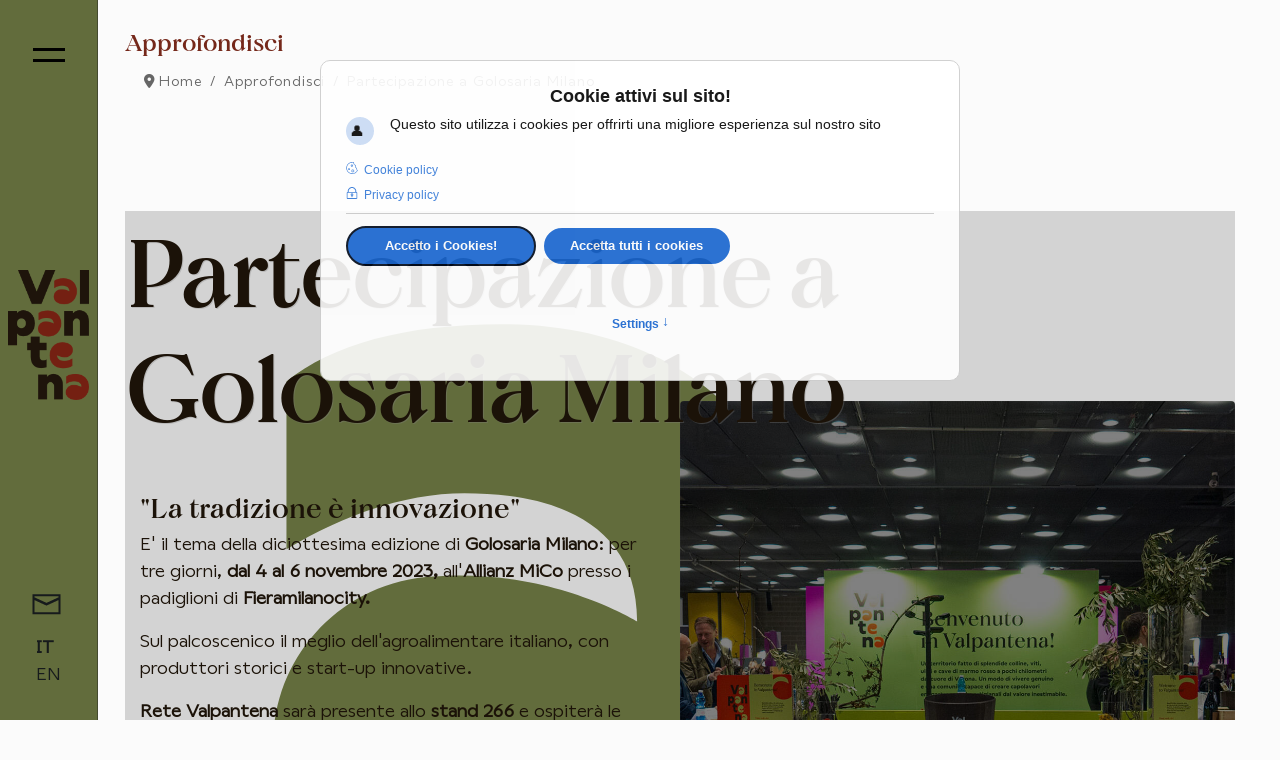

--- FILE ---
content_type: text/html; charset=utf-8
request_url: https://www.valpantena.org/approfondisci/partecipazione-a-golosaria-milano
body_size: 12592
content:
<!doctype html><html lang=it-it dir=ltr><head><meta name=viewport content="width=device-width, initial-scale=1, shrink-to-fit=no"><meta charset=utf-8><meta name=author content=stefanato><meta name=robots content="max-snippet:-1, max-image-preview:large, max-video-preview:-1"><meta name=title content="Partecipazione a Golosaria Milano - Valpantena"><meta name=metatitle content="Partecipazione a Golosaria Milano - Valpantena"><meta name=twitter:title content="Partecipazione a Golosaria Milano - Valpantena"><meta name=twitter:description content="Valpantena alla diciottesima edizione di Golosaria Milano: per tre giorni, dal 4 al 6 novembre 2023, all'Allianz MiCo presso i padiglioni di Fieramilanocity."><meta property=og:title content="Partecipazione a Golosaria Milano - Valpantena"><meta property=og:description content="Valpantena alla diciottesima edizione di Golosaria Milano: per tre giorni, dal 4 al 6 novembre 2023, all'Allianz MiCo presso i padiglioni di Fieramilanocity."><meta property=og:url content=https://www.valpantena.org/approfondisci/partecipazione-a-golosaria-milano><meta property=og:type content=article><meta name=description content="Valpantena alla diciottesima edizione di Golosaria Milano: per tre giorni, dal 4 al 6 novembre 2023, all'Allianz MiCo presso i padiglioni di Fieramilanocity."><title>Partecipazione a Golosaria Milano - Valpantena</title><link href=https://www.valpantena.org/approfondisci/partecipazione-a-golosaria-milano rel=canonical><link href=https://www.valpantena.org/en/insights/participation-to-golosaria-milano rel=alternate hreflang=en-GB><link href=/templates/maestro/images/favicon.ico rel=icon type=image/vnd.microsoft.icon><link href=https://www.valpantena.org/component/jmap/sitemap/aifeed rel=alternate type=application/json title="AI JSON Data Feed"><link rel=stylesheet href=/media/plg_jspeed/cache/css/28623c36f20d51b4937dd8a0757113c9_0_0.css data-css=""/><link rel=stylesheet href=/media/plg_jspeed/cache/css/28623c36f20d51b4937dd8a0757113c9_0_1.css data-css=""/><link rel=stylesheet href=/media/plg_jspeed/cache/css/28623c36f20d51b4937dd8a0757113c9_0_2.css data-css=""/><link rel=stylesheet href=/media/plg_jspeed/cache/css/28623c36f20d51b4937dd8a0757113c9_0_3.css data-css=""/><link rel=stylesheet href=/media/plg_jspeed/cache/css/28623c36f20d51b4937dd8a0757113c9_0_4.css data-css=""/><link rel=stylesheet href=/media/plg_jspeed/cache/css/28623c36f20d51b4937dd8a0757113c9_0_5.css data-css=""/><link rel=stylesheet href=/media/plg_jspeed/cache/css/28623c36f20d51b4937dd8a0757113c9_0_6.css data-css=""/><link rel=stylesheet href=/media/plg_jspeed/cache/css/28623c36f20d51b4937dd8a0757113c9_0_7.css data-css=""/><link rel=stylesheet href=/media/plg_jspeed/cache/css/28623c36f20d51b4937dd8a0757113c9_0_8.css data-css=""/><link rel=stylesheet href=/media/plg_jspeed/cache/css/28623c36f20d51b4937dd8a0757113c9_0_9.css data-css=""/><link rel=stylesheet href=/media/plg_jspeed/cache/css/28623c36f20d51b4937dd8a0757113c9_0_10.css data-css=""/><link rel=stylesheet href=/media/plg_jspeed/cache/css/28623c36f20d51b4937dd8a0757113c9_0_11.css data-css=""/><link rel=stylesheet href=/media/plg_jspeed/cache/css/28623c36f20d51b4937dd8a0757113c9_0_12.css data-css=""/><link rel=stylesheet href=/media/plg_jspeed/cache/css/28623c36f20d51b4937dd8a0757113c9_0_13.css data-css=""/><link rel=stylesheet href=/media/plg_jspeed/cache/css/28623c36f20d51b4937dd8a0757113c9_0_14.css data-css=""/><link rel=stylesheet href=/media/plg_jspeed/cache/css/28623c36f20d51b4937dd8a0757113c9_0_15.css data-css=""/><link rel=stylesheet href=/media/plg_jspeed/cache/css/28623c36f20d51b4937dd8a0757113c9_0_16.css data-css=""/><link rel=stylesheet href=/media/plg_jspeed/cache/css/28623c36f20d51b4937dd8a0757113c9_0_17.css data-css=""/><link rel=stylesheet href=/media/plg_jspeed/cache/css/28623c36f20d51b4937dd8a0757113c9_0_18.css data-css=""/><link rel=stylesheet href=/media/plg_jspeed/cache/css/28623c36f20d51b4937dd8a0757113c9_0_19.css data-css=""/><link rel=stylesheet href=/media/plg_jspeed/cache/css/28623c36f20d51b4937dd8a0757113c9_0_20.css data-css=""/><link rel=stylesheet href=/media/plg_jspeed/cache/css/28623c36f20d51b4937dd8a0757113c9_0_21.css data-css=""/><link rel=stylesheet href=/media/plg_jspeed/cache/css/28623c36f20d51b4937dd8a0757113c9_0_22.css data-css=""/><link rel=stylesheet href=/media/plg_jspeed/cache/css/28623c36f20d51b4937dd8a0757113c9_0_23.css data-css=""/><link rel=stylesheet href=/media/plg_jspeed/cache/css/28623c36f20d51b4937dd8a0757113c9_0_24.css data-css=""/><link rel=stylesheet href=/media/plg_jspeed/cache/css/28623c36f20d51b4937dd8a0757113c9_0_25.css data-css=""/><link rel=stylesheet href=/media/plg_jspeed/cache/css/28623c36f20d51b4937dd8a0757113c9_0_26.css data-css=""/><link rel=stylesheet href=/media/plg_jspeed/cache/css/28623c36f20d51b4937dd8a0757113c9_0_27.css data-css=""/><link rel=stylesheet href=/media/plg_jspeed/cache/css/28623c36f20d51b4937dd8a0757113c9_0_28.css data-css=""/><link rel=preload href=/components/com_sppagebuilder/assets/webfonts/fa-brands-400-6.woff2 as=font crossorigin /><link rel=preload href=/components/com_sppagebuilder/assets/webfonts/fa-brands-400-6.ttf as=font crossorigin /><link rel=preload href=/components/com_sppagebuilder/assets/webfonts/fa-regular-400-6.woff2 as=font crossorigin /><link rel=preload href=/components/com_sppagebuilder/assets/webfonts/fa-regular-400-6.ttf as=font crossorigin /><link rel=preload href=/components/com_sppagebuilder/assets/webfonts/fa-solid-900-6.woff2 as=font crossorigin /><link rel=preload href=/components/com_sppagebuilder/assets/webfonts/fa-solid-900-6.ttf as=font crossorigin /><link rel=preload href=/components/com_sppagebuilder/assets/webfonts/fa-brands-400-6.woff2 as=font crossorigin /><link rel=preload href=/components/com_sppagebuilder/assets/webfonts/fa-brands-400-6.ttf as=font crossorigin /><link rel=preload href=/components/com_sppagebuilder/assets/webfonts/fa-solid-900-6.woff2 as=font crossorigin /><link rel=preload href=/components/com_sppagebuilder/assets/webfonts/fa-solid-900-6.ttf as=font crossorigin /><link rel=preload href=/components/com_sppagebuilder/assets/webfonts/fa-regular-400-6.woff2 as=font crossorigin /><link rel=preload href=/components/com_sppagebuilder/assets/webfonts/fa-regular-400-6.ttf as=font crossorigin /><link rel=preload href=/components/com_sppagebuilder/assets/webfonts/fa-solid-900-6.woff2 as=font crossorigin /><link rel=preload href=/components/com_sppagebuilder/assets/webfonts/fa-solid-900-6.ttf as=font crossorigin /><link rel=preload href=/components/com_sppagebuilder/assets/webfonts/fa-brands-400-6.woff2 as=font crossorigin /><link rel=preload href=/components/com_sppagebuilder/assets/webfonts/fa-brands-400-6.ttf as=font crossorigin /><link rel=preload href=/components/com_sppagebuilder/assets/webfonts/fa-regular-400-6.woff2 as=font crossorigin /><link rel=preload href=/components/com_sppagebuilder/assets/webfonts/fa-regular-400-6.ttf as=font crossorigin /><link rel=preload href=/components/com_sppagebuilder/assets/webfonts/fa-v4compatibility.woff2 as=font crossorigin /><link rel=preload href=/components/com_sppagebuilder/assets/webfonts/fa-v4compatibility.ttf as=font crossorigin /><link rel=preload href="/media/vendor/fontawesome-free/webfonts/fa-regular-400.woff2?v=896727" as=font crossorigin /><link rel=preload href="/media/vendor/fontawesome-free/webfonts/fa-regular-400.ttf?v=262525" as=font crossorigin /><link rel=preload href="/media/vendor/fontawesome-free/webfonts/fa-solid-900.woff2?v=4a6591" as=font crossorigin /><link rel=preload href="/media/vendor/fontawesome-free/webfonts/fa-solid-900.ttf?v=269f97" as=font crossorigin /><link rel=preload href="/media/vendor/fontawesome-free/webfonts/fa-brands-400.woff2?v=cbcf42" as=font crossorigin /><link rel=preload href="/media/vendor/fontawesome-free/webfonts/fa-brands-400.ttf?v=15d54d" as=font crossorigin /><link rel=preload href=/templates/maestro/fonts/Wallop-Regular.woff2 as=font crossorigin /><link rel=preload href=/templates/maestro/fonts/BrickDisplayPro-Regular.woff2 as=font crossorigin /><link rel=preload href=/templates/maestro/fonts/BrickDisplayPro-Black.woff2 as=font crossorigin /><link rel=preload href=https://www.valpantena.org/images/valpantena_logo.png as=image /><link rel=preload href=https://www.valpantena.org/images/valpantena_logo.webp as=image /><link rel=preload href=/ as=image /> <script src=/media/vendor/jquery/js/jquery.min.js?3.7.1></script> <script src=/media/legacy/js/jquery-noconflict.min.js?504da4></script> <script src="/media/mod_menu/js/menu.min.js?513a7b" type="module"></script> <script src=/media/plg_jspeed/js/instantpage-5.2.0.js?513a7b defer></script> <script type=application/json class="joomla-script-options new">{"data":{"breakpoints":{"tablet":991,"mobile":480},"header":{"stickyOffset":"100"}},"joomla.jtext":{"ERROR":"Errore","MESSAGE":"Messaggio","NOTICE":"Avviso","WARNING":"Attenzione","JCLOSE":"Chiudi","JOK":"OK","JOPEN":"Apri"},"system.paths":{"root":"","rootFull":"https:\/\/www.valpantena.org\/","base":"","baseFull":"https:\/\/www.valpantena.org\/"},"csrf.token":"8e76acafc9c1e57d4bdff9a9a2538774"}</script> <script src=/media/system/js/core.min.js?a3d8f8></script> <script src="/media/vendor/bootstrap/js/alert.min.js?5.3.8" type="module"></script> <script src="/media/vendor/bootstrap/js/button.min.js?5.3.8" type="module"></script> <script src="/media/vendor/bootstrap/js/carousel.min.js?5.3.8" type="module"></script> <script src="/media/vendor/bootstrap/js/collapse.min.js?5.3.8" type="module"></script> <script src="/media/vendor/bootstrap/js/dropdown.min.js?5.3.8" type="module"></script> <script src="/media/vendor/bootstrap/js/modal.min.js?5.3.8" type="module"></script> <script src="/media/vendor/bootstrap/js/offcanvas.min.js?5.3.8" type="module"></script> <script src="/media/vendor/bootstrap/js/popover.min.js?5.3.8" type="module"></script> <script src="/media/vendor/bootstrap/js/scrollspy.min.js?5.3.8" type="module"></script> <script src="/media/vendor/bootstrap/js/tab.min.js?5.3.8" type="module"></script> <script src="/media/vendor/bootstrap/js/toast.min.js?5.3.8" type="module"></script> <script src="/media/system/js/showon.min.js?e51227" type="module"></script> <script src="/media/system/js/messages.min.js?9a4811" type="module"></script> <script src=/plugins/system/gdpr/assets/js/jquery.fancybox.min.js?513a7b defer></script> <script src=/plugins/system/gdpr/assets/js/cookieconsent.min.js?513a7b defer></script> <script src=/plugins/system/gdpr/assets/js/init.js?513a7b defer></script> <script src=/templates/maestro/js/main.js></script> <script src=/components/com_sppagebuilder/assets/js/dynamic-content.js?3e7e96fad5e237fb2d5a081c6cb11212></script> <script src=/components/com_sppagebuilder/assets/js/jquery.parallax.js?3e7e96fad5e237fb2d5a081c6cb11212></script> <script src=/components/com_sppagebuilder/assets/js/sppagebuilder.js?3e7e96fad5e237fb2d5a081c6cb11212 defer></script> <script src=/components/com_sppagebuilder/assets/js/addons/text_block.js></script> <script src=/components/com_sppagebuilder/assets/js/jquery.magnific-popup.min.js></script> <script src=/components/com_sppagebuilder/assets/js/addons/image.js></script> <script src=/components/com_sppagebuilder/assets/js/color-switcher.js?3e7e96fad5e237fb2d5a081c6cb11212></script> <script type=application/ld+json>{"@context":"https://schema.org","@graph":[{"@type":"Organization","@id":"https://www.valpantena.org/#/schema/Organization/base","name":"Valpantena","url":"https://www.valpantena.org/"},{"@type":"WebSite","@id":"https://www.valpantena.org/#/schema/WebSite/base","url":"https://www.valpantena.org/","name":"Valpantena","publisher":{"@id":"https://www.valpantena.org/#/schema/Organization/base"}},{"@type":"WebPage","@id":"https://www.valpantena.org/#/schema/WebPage/base","url":"https://www.valpantena.org/approfondisci/partecipazione-a-golosaria-milano","name":"Partecipazione a Golosaria Milano - Valpantena","description":"Valpantena alla diciottesima edizione di Golosaria Milano: per tre giorni, dal 4 al 6 novembre 2023, all'Allianz MiCo presso i padiglioni di Fieramilanocity.\r\n\r\n","isPartOf":{"@id":"https://www.valpantena.org/#/schema/WebSite/base"},"about":{"@id":"https://www.valpantena.org/#/schema/Organization/base"},"inLanguage":"it-IT"},{"@type":"Article","@id":"https://www.valpantena.org/#/schema/com_content/article/125","name":"Partecipazione a Golosaria Milano","headline":"Partecipazione a Golosaria Milano","inLanguage":"it-IT","thumbnailUrl":"images/approfondisci/Valpantena_golosaria.jpg","image":"images/approfondisci/399547923_308408675283868_6046163495615195244_n.webp?ver=37789d3e70beaa67844f81c400da71a2","articleSection":"Eventi e Approfondimenti","isPartOf":{"@id":"https://www.valpantena.org/#/schema/WebPage/base"}}]}</script> <script>var gdprConfigurationOptions = { complianceType: 'opt-out',
																			  cookieConsentLifetime: 365,
																			  cookieConsentSamesitePolicy: '',
																			  cookieConsentSecure: 0,
																			  disableFirstReload: 0,
																	  		  blockJoomlaSessionCookie: 0,
																			  blockExternalCookiesDomains: 0,
																			  externalAdvancedBlockingModeCustomAttribute: '',
																			  allowedCookies: '_ga,_gid,_gat',
																			  blockCookieDefine: 0,
																			  autoAcceptOnNextPage: 1,
																			  revokable: 0,
																			  lawByCountry: 0,
																			  checkboxLawByCountry: 0,
																			  blockPrivacyPolicy: 0,
																			  cacheGeolocationCountry: 1,
																			  countryAcceptReloadTimeout: 1000,
																			  usaCCPARegions: null,
																			  countryEnableReload: 1,
																			  customHasLawCountries: [""],
																			  dismissOnScroll: 0,
																			  dismissOnTimeout: 0,
																			  containerSelector: 'html',
																			  hideOnMobileDevices: 0,
																			  autoFloatingOnMobile: 1,
																			  autoFloatingOnMobileThreshold: 1024,
																			  autoRedirectOnDecline: 0,
																			  autoRedirectOnDeclineLink: '',
																			  showReloadMsg: 1,
																			  showReloadMsgText: 'Applying preferences and reloading the page...',
																			  defaultClosedToolbar: 0,
																			  toolbarLayout: 'basic-header',
																			  toolbarTheme: 'block',
																			  toolbarButtonsTheme: 'allow_first',
																			  revocableToolbarTheme: 'basic',
																			  toolbarPosition: 'center',
																			  toolbarCenterTheme: 'extended',
																			  revokePosition: 'revoke-bottom-left',
																			  toolbarPositionmentType: 1,
																			  positionCenterSimpleBackdrop: 1,
																			  positionCenterBlurEffect: 1,
																			  preventPageScrolling: 1,
																			  popupEffect: 'fade',
																			  popupBackground: '#c9d0d6',
																			  popupText: '#000a1b',
																			  popupLink: '#000a1b',
																			  buttonBackground: '#000a1b',
																			  buttonBorder: '#000a1b',
																			  buttonText: '#ffffff',
																			  highlightOpacity: '90',
																			  highlightBackground: '#000a1b',
																			  highlightBorder: '#ffffff',
																			  highlightText: '#ffffff',
																			  highlightDismissBackground: '#000a1b',
																		  	  highlightDismissBorder: '#ffffff',
																		 	  highlightDismissText: '#ffffff',
																			  autocenterRevokableButton: 0,
																			  hideRevokableButton: 0,
																			  hideRevokableButtonOnscroll: 0,
																			  customRevokableButton: 0,
																			  customRevokableButtonAction: 0,
																			  headerText: 'Cookie attivi sul sito!',
																			  messageText: 'Questo sito utilizza i cookies per offrirti una migliore esperienza sul nostro sito',
																			  denyMessageEnabled: 0, 
																			  denyMessage: 'Hai bloccato i cookies, riattivali per utilizzare tutte le funzionalità del nostro sito',
																			  placeholderBlockedResources: 0, 
																			  placeholderBlockedResourcesAction: '',
																	  		  placeholderBlockedResourcesText: 'You must accept cookies and reload the page to view this content',
																			  placeholderIndividualBlockedResourcesText: 'You must accept cookies from {domain} and reload the page to view this content',
																			  placeholderIndividualBlockedResourcesAction: 0,
																			  placeholderOnpageUnlock: 0,
																			  scriptsOnpageUnlock: 0,
																			  autoDetectYoutubePoster: 0,
																			  autoDetectYoutubePosterApikey: 'AIzaSyAV_WIyYrUkFV1H8OKFYG8wIK8wVH9c82U',
																			  dismissText: 'Ignora',
																			  allowText: 'Accetto i Cookies!',
																			  denyText: 'Rifiuto',
																			  cookiePolicyLinkText: 'Cookie policy',
																			  cookiePolicyLink: '/cookies-policy',
																			  cookiePolicyRevocableTabText: 'Cookie policy',
																			  privacyPolicyLinkText: 'Privacy policy',
																			  privacyPolicyLink: '/privacy-policy',
																			  googleCMPTemplate: 1,
																			  enableGdprBulkConsent: 0,
																			  enableCustomScriptExecGeneric: 0,
																			  customScriptExecGeneric: '',
																			  categoriesCheckboxTemplate: 'cc-checkboxes-filled',
																			  toggleCookieSettings: 1,
																			  toggleCookieSettingsLinkedView: 0,
																			  toggleCookieSettingsButtonsArea: 0,
 																			  toggleCookieSettingsLinkedViewSefLink: '/component/gdpr',
																	  		  toggleCookieSettingsText: '<span class=cc-cookie-settings-toggle>Settings <span class=cc-cookie-settings-toggler>&#x2191;</span></span>',
																			  toggleCookieSettingsButtonBackground: '#333333',
																			  toggleCookieSettingsButtonBorder: '#ffffff',
																			  toggleCookieSettingsButtonText: '#ffffff',
																			  showLinks: 1,
																			  blankLinks: '_blank',
																			  autoOpenPrivacyPolicy: 0,
																			  openAlwaysDeclined: 1,
																			  cookieSettingsLabel: 'Cookie settings:',
															  				  cookieSettingsDesc: 'Choose which kind of cookies you want to disable by clicking on the checkboxes. Click on a category name for more informations about used cookies.',
																			  cookieCategory1Enable: 1,
																			  cookieCategory1Name: 'Necessari',
																			  cookieCategory1Locked: 1,
																			  cookieCategory2Enable: 1,
																			  cookieCategory2Name: 'Preferences',
																			  cookieCategory2Locked: 0,
																			  cookieCategory3Enable: 1,
																			  cookieCategory3Name: 'Statistics',
																			  cookieCategory3Locked: 0,
																			  cookieCategory4Enable: 1,
																			  cookieCategory4Name: 'Marketing',
																			  cookieCategory4Locked: 0,
																			  cookieCategoriesDescriptions: {categoryReadMore: 'Open category settings',cat1:'I cookie necessari aiutano a rendere fruibile un sito web abilitando le funzioni di base come la navigazione della pagina e l\'accesso ad aree sicure del sito. Il sito web non può funzionare correttamente senza questi cookie.',cat2:'I cookie necessari aiutano a rendere fruibile un sito web abilitando le funzioni di base come la navigazione della pagina e l\'accesso ad aree sicure del sito. Il sito web non può funzionare correttamente senza questi cookie.',cat3:'I cookie di prestazione consentono a un sito Web di ricordare le informazioni che influiscono sul modo in cui il sito Web si comporta o appare, come la tua lingua preferita o la regione in cui ti trovi.',cat4:'I cookie di marketing vengono utilizzati per tracciare i visitatori attraverso i siti web. L\'intenzione è quella di visualizzare annunci pertinenti e accattivanti per il singolo utente e quindi più preziosi per editori e inserzionisti di terze parti.'},
																			  alwaysReloadAfterCategoriesChange: 1,
																			  preserveLockedCategories: 1,
																			  declineButtonBehavior: 'hard',
																			  blockCheckedCategoriesByDefault: 0,
																			  reloadOnfirstDeclineall: 1,
																			  trackExistingCheckboxSelectors: '',
															  		  		  trackExistingCheckboxConsentLogsFormfields: 'name,email,subject,message',
																			  allowallShowbutton: 1,
																			  allowallText: 'Accetta tutti  i cookies',
																			  allowallButtonBackground: '#ffffff',
																			  allowallButtonBorder: '#ffffff',
																			  allowallButtonText: '#000000',
																			  allowallButtonTimingAjax: 'fast',
																			  includeAcceptButton: 0,
																			  includeDenyButton: 0,
																			  trackConsentDate: 1,
																			  execCustomScriptsOnce: 1,
																			  optoutIndividualResources: 0,
																			  blockIndividualResourcesServerside: 1,
																			  disableSwitchersOptoutCategory: 0,
																			  autoAcceptCategories: 0,
																			  allowallIndividualResources: 1,
																			  blockLocalStorage: 0,
																			  blockSessionStorage: 0,
																			  externalAdvancedBlockingModeTags: 'iframe,script,img,source,link',
																			  enableCustomScriptExecCategory1: 0,
																			  customScriptExecCategory1: '',
																			  enableCustomScriptExecCategory2: 0,
																			  customScriptExecCategory2: '',
																			  enableCustomScriptExecCategory3: 0,
																			  customScriptExecCategory3: '',
																			  enableCustomScriptExecCategory4: 0,
																			  customScriptExecCategory4: '',
																			  enableCustomDeclineScriptExecCategory1: 0,
																			  customScriptDeclineExecCategory1: '',
																			  enableCustomDeclineScriptExecCategory2: 0,
																			  customScriptDeclineExecCategory2: '',
																			  enableCustomDeclineScriptExecCategory3: 0,
																			  customScriptDeclineExecCategory3: '',
																			  enableCustomDeclineScriptExecCategory4: 0,
																			  customScriptDeclineExecCategory4: '',
																			  enableCMPPreferences: 0,
																			  enableGTMEventsPreferences: 0,
																			  enableCMPStatistics: 0,
																			  enableGTMEventsStatistics: 0,
																			  enableCMPAds: 0,
																			  enableUETAds: 0,
																			  enableGTMEventsAds: 0,
																			  debugMode: 0
																		};var gdpr_ajax_livesite='https://www.valpantena.org/';var gdpr_enable_log_cookie_consent=1;</script> <script>var gdprUseCookieCategories=1;var gdpr_ajaxendpoint_cookie_category_desc='https://www.valpantena.org/index.php?option=com_gdpr&task=user.getCookieCategoryDescription&format=raw&lang=it';</script> <script>var gdprJSessCook='0b10a2e2d5d19cdf63ca3f74808645ff';var gdprJSessVal='tpad7hpkundj7bgdgkduk1ic6m';var gdprJAdminSessCook='cb04995641d2a2cd9dbce5c5e1fc2ff1';var gdprPropagateCategoriesSession=1;var gdprAlwaysPropagateCategoriesSession=1;var gdprAlwaysCheckCategoriesSession=0;</script> <script>var gdprFancyboxWidth=700;var gdprFancyboxHeight=800;var gdprCloseText='Chiudi';</script> <script>var gdprUseFancyboxLinks=1;</script> <script>template="maestro";</script> <script>
				document.addEventListener("DOMContentLoaded", () =>{
					window.htmlAddContent = window?.htmlAddContent || "";
					if (window.htmlAddContent) {
        				document.body.insertAdjacentHTML("beforeend", window.htmlAddContent);
					}
				});
			</script> <script>
			const initColorMode = () => {
				const colorVariableData = [];
				const sppbColorVariablePrefix = "--sppb";
				let activeColorMode = localStorage.getItem("sppbActiveColorMode") || "Default";
				activeColorMode = "Default";
				const modes = ["Default"];

				if(!modes?.includes(activeColorMode)) {
					activeColorMode = "Default";
					localStorage.setItem("sppbActiveColorMode", activeColorMode);
				}

				document?.body?.setAttribute("data-sppb-color-mode", activeColorMode);

				if (!localStorage.getItem("sppbActiveColorMode")) {
					localStorage.setItem("sppbActiveColorMode", activeColorMode);
				}

				if (window.sppbColorVariables) {
					const colorVariables = typeof(window.sppbColorVariables) === "string" ? JSON.parse(window.sppbColorVariables) : window.sppbColorVariables;

					for (const colorVariable of colorVariables) {
						const { path, value } = colorVariable;
						const variable = String(path[0]).trim().toLowerCase().replaceAll(" ", "-");
						const mode = path[1];
						const variableName = `${sppbColorVariablePrefix}-${variable}`;

						if (activeColorMode === mode) {
							colorVariableData.push(`${variableName}: ${value}`);
						}
					}

					document.documentElement.style.cssText += colorVariableData.join(";");
				}
			};

			window.sppbColorVariables = [{"path":["Variable","Default"],"value":"#c4d777"},{"path":["Variable 2","Default"],"value":"#e94f34"},{"path":["Variable 1","Default"],"value":"#36240F"}];
			
			initColorMode();

			document.addEventListener("DOMContentLoaded", initColorMode);
		</script><meta property=og:type content=article /><meta property=og:url content=https://www.valpantena.org/approfondisci/partecipazione-a-golosaria-milano /><meta property=og:title content="Partecipazione a Golosaria Milano"/><meta property=og:description content="Dal 4 al 6 novembre
"/><meta property=og:image content=https://www.valpantena.org/images/approfondisci/399547923_308408675283868_6046163495615195244_n.jpg /><meta property=og:site_name content=Valpantena /><meta name=twitter:description content="Dal 4 al 6 novembre
"/><meta name=twitter:image:src content=https://www.valpantena.org/images/approfondisci/399547923_308408675283868_6046163495615195244_n.jpg /><meta name=twitter:card content=summary_large_image /><link href=https://www.valpantena.org/approfondisci/partecipazione-a-golosaria-milano rel=alternate hreflang=x-default> <script type=application/ld+json data-type=gsd>{"@context":"https://schema.org","@type":"BreadcrumbList","itemListElement":[{"@type":"ListItem","position":1,"name":"Home","item":"https://www.valpantena.org/"},{"@type":"ListItem","position":2,"name":"Approfondisci","item":"https://www.valpantena.org/approfondisci"},{"@type":"ListItem","position":3,"name":"Partecipazione a Golosaria Milano","item":"https://www.valpantena.org/approfondisci/partecipazione-a-golosaria-milano"}]}</script> <script type=application/ld+json data-type=gsd>{"@context":"https://schema.org","@type":"Event","name":"Partecipazione a Golosaria Milano","image":"https://www.valpantena.org/images/approfondisci/Valpantena_golosaria.jpg","description":"Dal 4 al 6 novembre","url":"https://www.valpantena.org/approfondisci/partecipazione-a-golosaria-milano","startDate":"2023-11-04T11:32:53+01:00","eventStatus":"https://schema.org/EventScheduled","eventAttendanceMode":"https://schema.org/OfflineEventAttendanceMode","offers":{"@type":"Offer","url":"https://www.valpantena.org/approfondisci/partecipazione-a-golosaria-milano","price":"0.00","inventoryLevel":{"@context":"https://schema.org","@type":"QuantitativeValue","unitText":"Tickets"}},"location":{"@type":"Place","name":"Grezzana","address":{"@type":"PostalAddress","streetAddress":"Via Conti Allegri","addressCountry":"Italia","addressLocality":"Verona","addressRegion":"Veneto","postalCode":"37023"}}}</script><link rel=icon type=image/png href=/favicon-96x96.png sizes=96x96 /><link rel=icon type=image/svg+xml href=/favicon.svg /><link rel="shortcut icon" href=/favicon.ico /><link rel=apple-touch-icon sizes=180x180 href=/apple-touch-icon.png /><meta name=apple-mobile-web-app-title content=Valpantena /><link rel=manifest href=/site.webmanifest /> <script src=/templates/maestro/js/simpleParallax.min.js></script> </head> <script>
      $(document).ready(function(){            
        let isMobileDevice = window.matchMedia("only screen and (max-width: 760px)").matches;           
                // The viewport is less than 768 pixels wide
                //Conditional script here              
        var aa=$('.logo');  			
         $(window).scroll(function(){
            if(isMobileDevice){
                if($(this).scrollTop()>80){
                    //aa.addClass("logo-mob-hide");
                  	aa.hide(500);
                }else{
                    //aa.removeClass("logo-mob-hide");
                  	aa.show(500);
                }
            }            
         });
    });
   </script><body class="site helix-ultimate hu com_content com-content view-article layout-blog task-none itemid-413 it-it ltr layout-fluid offcanvas-init offcanvs-position-left"><div class=sp-pre-loader><div class=sp-loader-with-logo><div class=logo> <img src=https://www.valpantena.org/images/valpantena_logo.png width=138 height=220 /> </div><div class=line id=line-load></div></div></div><div class=body-wrapper><div class=body-innerwrapper> <header id=sp-header><div class=container><div class=container-inner><div class=row><div id=sp-logo class=col-auto><div class=sp-column> <a id=offcanvas-toggler aria-label=Menu class="offcanvas-toggler-left d-flex align-items-center" href=# aria-hidden=true title=Menu><div class=burger-icon><span></span><span></span></div></a><div class=logo><a href=/> <img class='logo-image ' srcset='https://www.valpantena.org/images/valpantena_logo.png 1x, ' src=https://www.valpantena.org/images/valpantena_logo.png alt=Valpantena width=138 height=220 /> </a></div></div></div><div id=sp-menu class="col-auto flex-auto"><div class="sp-column  d-flex justify-content-end align-items-center"><div class="sp-module header-icon"><div class=sp-module-content><div class="mod-sppagebuilder header-icon sp-page-builder" data-module_id=146><div class=page-content><section id=section-id-1655712277931 class=sppb-section><div class=sppb-row-container><div class=sppb-row><div class="sppb-col-md-12  " id=column-wrap-id-1655712277930><div id=column-id-1655712277930 class="sppb-column "><div class=sppb-column-addons><div id=sppb-addon-wrapper-1655712277934 class="sppb-addon-wrapper  addon-root-image"><div id=sppb-addon-1655712277934 class="clearfix  "><div class="sppb-addon sppb-addon-single-image   sppb-addon-image-shape"><div class=sppb-addon-content><div class=sppb-addon-single-image-container><a href=/contattaci><img class="sppb-img-responsive " src=/images/2022/06/20/mail.svg alt=Image title="" width="" height=""/></a></div></div></div><style>#sppb-addon-1655712277934{box-shadow:0 0 0 0 #fff}#sppb-addon-1655712277934{border-radius:0px}@media (max-width:1199.98px){#sppb-addon-1655712277934{}}@media (max-width:991.98px){#sppb-addon-1655712277934{}}@media (max-width:767.98px){#sppb-addon-1655712277934{}}@media (max-width:575.98px){#sppb-addon-1655712277934{}}#sppb-addon-wrapper-1655712277934{margin-top:0px;margin-right:0px;margin-bottom:0px;margin-left:0px}@media (max-width:1199.98px){#sppb-addon-wrapper-1655712277934{margin-top:0px;margin-right:0px;margin-bottom:0px;margin-left:0px}}@media (max-width:991.98px){#sppb-addon-wrapper-1655712277934{margin-top:0px;margin-right:0px;margin-bottom:0px;margin-left:0px}}@media (max-width:767.98px){#sppb-addon-wrapper-1655712277934{}}@media (max-width:575.98px){#sppb-addon-wrapper-1655712277934{}}#sppb-addon-1655712277934 .sppb-addon-title{}</style><style>#sppb-addon-1655712277934 .sppb-addon-single-image-container img{border-radius:0px}#sppb-addon-1655712277934 img{}#sppb-addon-1655712277934 .sppb-addon-single-image-container{border-radius:0px}#sppb-addon-1655712277934{text-align:center}</style></div></div></div></div></div></div></div></section><style>.sp-page-builder .page-content #section-id-1655729552212{background-color:#36240f;box-shadow:0px 0px 0px 0px #fff}.sp-page-builder .page-content #section-id-1655729552212{padding-top:0px;padding-right:0px;padding-bottom:0px;padding-left:0px;margin-top:0px;margin-right:0px;margin-bottom:0px;margin-left:0px;border-radius:0px}@media (max-width:1199.98px){.sp-page-builder .page-content #section-id-1655729552212{padding-top:0px;padding-right:0px;padding-bottom:0px;padding-left:0px;margin-top:0px;margin-right:0px;margin-bottom:0px;margin-left:0px}}@media (max-width:991.98px){.sp-page-builder .page-content #section-id-1655729552212{padding-top:0px;padding-right:0px;padding-bottom:0px;padding-left:0px;margin-top:0px;margin-right:0px;margin-bottom:0px;margin-left:0px}}.sp-page-builder .page-content #section-id-1655729552212.sppb-row-overlay{border-radius:0px}#column-id-1655729552213{border-radius:0px}#column-wrap-id-1655729552213{max-width:50%;flex-basis:50%}@media (max-width:1199.98px){#column-wrap-id-1655729552213{max-width:50%;flex-basis:50%}}@media (max-width:991.98px){#column-wrap-id-1655729552213{max-width:50%;flex-basis:50%}}@media (max-width:767.98px){#column-wrap-id-1655729552213{max-width:100%;flex-basis:100%}}@media (max-width:575.98px){#column-wrap-id-1655729552213{max-width:100%;flex-basis:100%}}#column-id-1655729552213 .sppb-column-overlay{border-radius:0px}#column-wrap-id-1655729552219{max-width:50%;flex-basis:50%}@media (max-width:1199.98px){#column-wrap-id-1655729552219{max-width:50%;flex-basis:50%}}@media (max-width:991.98px){#column-wrap-id-1655729552219{max-width:50%;flex-basis:50%}}@media (max-width:767.98px){#column-wrap-id-1655729552219{max-width:100%;flex-basis:100%}}@media (max-width:575.98px){#column-wrap-id-1655729552219{max-width:100%;flex-basis:100%}}.sp-page-builder .page-content #section-id-1655725500225{box-shadow:0px 0px 0px 0px #fff}.sp-page-builder .page-content #section-id-1655725500225{padding-top:0px;padding-right:0px;padding-bottom:0px;padding-left:0px;margin-top:0px;margin-right:0px;margin-bottom:0px;margin-left:0px;border-radius:0px}@media (max-width:1199.98px){.sp-page-builder .page-content #section-id-1655725500225{padding-top:0px;padding-right:0px;padding-bottom:0px;padding-left:0px;margin-top:0px;margin-right:0px;margin-bottom:0px;margin-left:0px}}@media (max-width:991.98px){.sp-page-builder .page-content #section-id-1655725500225{padding-top:0px;padding-right:0px;padding-bottom:0px;padding-left:0px;margin-top:0px;margin-right:0px;margin-bottom:0px;margin-left:0px}}.sp-page-builder .page-content #section-id-1655725500225.sppb-row-overlay{border-radius:0px}#column-id-1655725500227{border-radius:0px}#column-wrap-id-1655725500227{max-width:100%;flex-basis:100%}@media (max-width:1199.98px){#column-wrap-id-1655725500227{max-width:100%;flex-basis:100%}}@media (max-width:991.98px){#column-wrap-id-1655725500227{max-width:100%;flex-basis:100%}}@media (max-width:767.98px){#column-wrap-id-1655725500227{max-width:100%;flex-basis:100%}}@media (max-width:575.98px){#column-wrap-id-1655725500227{max-width:100%;flex-basis:100%}}#column-id-1655725500227 .sppb-column-overlay{border-radius:0px}.sp-page-builder .page-content #section-id-1655712277931{box-shadow:0 0 0 0 #fff}.sp-page-builder .page-content #section-id-1655712277931{padding-top:0px;padding-right:0px;padding-bottom:0px;padding-left:0px;margin-top:0px;margin-right:0px;margin-bottom:0px;margin-left:0px;border-radius:0px}@media (max-width:1199.98px){.sp-page-builder .page-content #section-id-1655712277931{padding-top:0px;padding-right:0px;padding-bottom:0px;padding-left:0px;margin-top:0px;margin-right:0px;margin-bottom:0px;margin-left:0px}}@media (max-width:991.98px){.sp-page-builder .page-content #section-id-1655712277931{padding-top:0px;padding-right:0px;padding-bottom:0px;padding-left:0px;margin-top:0px;margin-right:0px;margin-bottom:0px;margin-left:0px}}.sp-page-builder .page-content #section-id-1655712277931.sppb-row-overlay{border-radius:0px}#column-id-1655712277930{border-radius:0px}#column-wrap-id-1655712277930{max-width:100%;flex-basis:100%}@media (max-width:1199.98px){#column-wrap-id-1655712277930{max-width:100%;flex-basis:100%}}@media (max-width:991.98px){#column-wrap-id-1655712277930{max-width:100%;flex-basis:100%}}@media (max-width:767.98px){#column-wrap-id-1655712277930{max-width:100%;flex-basis:100%}}@media (max-width:575.98px){#column-wrap-id-1655712277930{max-width:100%;flex-basis:100%}}#column-id-1655712277930 .sppb-column-overlay{border-radius:0px}</style> </div> </div></div></div><div class="sp-module "><div class=sp-module-content><div class=mod-languages><p class=visually-hidden id=language_picker_des_157>Seleziona la tua lingua</p><ul aria-labelledby=language_picker_des_157 class="mod-languages__list lang-block"> <li class=lang-active> <a aria-current=true aria-label="Italiano (it-IT)" href=https://www.valpantena.org/approfondisci/partecipazione-a-golosaria-milano> IT </a> </li> <li> <a aria-label="English (United Kingdom)" href=/en/insights/participation-to-golosaria-milano> EN </a> </li> </ul> </div> </div></div><div class="d-none d-lg-flex header-modules align-items-center"> </div> </div> </div> </div> </div> </div> </header><section id=sp-page-title><div class=row><div id=sp-title class="col-lg-12 "><div class="sp-column "><div class=sp-page-title><div class=container><h2 class=sp-page-title-heading>Approfondisci</h2><nav class=mod-breadcrumbs__wrapper aria-label=Breadcrumbs><ol class="mod-breadcrumbs breadcrumb px-3 py-2"> <li class="mod-breadcrumbs__divider float-start"> <span class="divider icon-location icon-fw" aria-hidden=true></span> </li> <li class="mod-breadcrumbs__item breadcrumb-item"><a href=/ class=pathway><span>Home</span></a></li><li class="mod-breadcrumbs__item breadcrumb-item"><a href=/approfondisci class=pathway><span>Approfondisci</span></a></li><li class="mod-breadcrumbs__item breadcrumb-item active"><span>Partecipazione a Golosaria Milano</span></li> </ol> </nav> </div></div></div></div></div></section><section id=sp-main-body><div class=container><div class=container-inner><div class=row><div id=sp-component class="col-lg-12 "><div class="sp-column "><div id=system-message-container aria-live=polite></div><div class="article-details " ><meta itemprop=inLanguage content=it-IT><div class=article-header><h1 itemprop=headline> Partecipazione a Golosaria Milano </h1></div><figure class="article-full-image item-image float-left"> <img src=/images/approfondisci/399547923_308408675283868_6046163495615195244_n.jpg itemprop=image alt=Golosaria_Valpantena_Milano width=1080 height=1349 /> </figure><div class="article-can-edit d-flex flex-wrap justify-content-between"> </div><div class=row><div class=col-md-9><div class=article-content-wrapper><div itemprop=articleBody><h3>"La tradizione è innovazione"</h3><p>E' il tema della diciottesima edizione di <strong>Golosaria Milano</strong>: per tre giorni, <strong>dal 4 al 6 novembre 2023,</strong> all'<strong>Allianz MiCo </strong>presso i padiglioni di<strong> Fieramilanocity.</strong></p><p>Sul palcoscenico il meglio dell'agroalimentare italiano, con produttori storici e start-up innovative.</p><p><strong>Rete Valpantena </strong>sarà presente&nbsp;allo<strong> stand 266</strong> e ospiterà le eccellenze del suo territorio con i vini delle aziende&nbsp;<a href=/progetto/realta-aderenti/bertani>&nbsp;Bertani</a>, <a href=/progetto/realta-aderenti/costa-arente>Costa Arente</a>,<a href=/progetto/realta-aderenti/la-collina-dei-ciliegi> La collina dei Ciliegi</a>,<a href=/progetto/realta-aderenti/ripa-della-volta>&nbsp;Ripa della Volta</a>&nbsp;e l'olio ed i prodotti della linea "Oasi delle Stelle" di <a href=/progetto/realta-aderenti/agricola-pernigo>Pernigo</a>, che si potranno degustare ed acquistare..</p><p>Rete Valpantena sarà inoltre protagonista della <strong>Masterclass</strong> condotta da <strong>Paolo Massobrio</strong>:</p><h4 style="padding-left: 30px;">Il punto sulla Valpantena</h4><p style="padding-left: 30px;"><strong>SABATO 4 NOVEMBRE<br />ore 19.00<br /></strong><em>Area Wine Tasting</em></p><p>&nbsp;<img src=/images/approfondisci/Valpantena_golosaria.jpg alt="Valpantena golosaria" width=600 height=600 /></p></div></div></div><div class=col-md-3><div class=article-info-details><div class=article-info> <span class=category-name title="Categoria: Eventi e Approfondimenti"> <a href=/approfondisci>Eventi e Approfondimenti</a> </span> </div><div class=article-info> <span class=create title="Creato: 04 Novembre 2023"> <time datetime=2023-11-04T11:32:53+01:00 itemprop=dateCreated> 04 Novembre 2023	</time> </span> </div></div></div></div></div></div></div></div></div></div></section><footer id=sp-footer><div class=container><div class=container-inner><div class=row><div id=sp-footer1 class="col-lg-6 "><div class="sp-column "><div class="sp-module "><div class=sp-module-content><div class="mod-sppagebuilder  sp-page-builder" data-module_id=144><div class=page-content><section id=section-id-1655725500225 class=sppb-section><div class=sppb-row-container><div class=sppb-row><div class="sppb-col-md-12  " id=column-wrap-id-1655725500227><div id=column-id-1655725500227 class="sppb-column "><div class=sppb-column-addons><div id=sppb-addon-wrapper-1655725500228 class="sppb-addon-wrapper  addon-root-image"><div id=sppb-addon-1655725500228 class="clearfix  "><div class="sppb-addon sppb-addon-single-image   sppb-addon-image-shape"><div class=sppb-addon-content><div class=sppb-addon-single-image-container><a href=/index.php><img class="sppb-img-responsive " src=/images/2023/04/07/monocomatico-tondo_tavola-disegno-1.svg alt="La Rete Valpantena è il network di valorizzazione e promozione delle produzioni agroalimentari e dell'offerta enogastronomica" title=""/></a></div></div></div><style>#sppb-addon-1655725500228{}#sppb-addon-1655725500228{border-radius:0px}@media (max-width:1199.98px){#sppb-addon-1655725500228{}}@media (max-width:991.98px){#sppb-addon-1655725500228{}}@media (max-width:767.98px){#sppb-addon-1655725500228{}}@media (max-width:575.98px){#sppb-addon-1655725500228{}}#sppb-addon-wrapper-1655725500228{margin-top:0px;margin-right:0px;margin-bottom:20px;margin-left:0px}@media (max-width:1199.98px){#sppb-addon-wrapper-1655725500228{margin-top:0px;margin-right:0px;margin-bottom:30px;margin-left:0px}}@media (max-width:991.98px){#sppb-addon-wrapper-1655725500228{margin-top:0px;margin-right:0px;margin-bottom:30px;margin-left:0px}}@media (max-width:767.98px){#sppb-addon-wrapper-1655725500228{}}@media (max-width:575.98px){#sppb-addon-wrapper-1655725500228{}}#sppb-addon-1655725500228 .sppb-addon-title{}</style><style>#sppb-addon-1655725500228 .sppb-addon-single-image-container img{border-radius:0px}#sppb-addon-1655725500228 img{width:120px;max-width:120px}@media (max-width:1199.98px){#sppb-addon-1655725500228 img{}}@media (max-width:991.98px){#sppb-addon-1655725500228 img{}}@media (max-width:767.98px){#sppb-addon-1655725500228 img{}}@media (max-width:575.98px){#sppb-addon-1655725500228 img{}}#sppb-addon-1655725500228 .sppb-addon-single-image-container{border-radius:0px}#sppb-addon-1655725500228{text-align:left}</style></div></div><div id=sppb-addon-wrapper-1655725500229 class="sppb-addon-wrapper  addon-root-text-block"><div id=sppb-addon-1655725500229 class="clearfix  "><div class="sppb-addon sppb-addon-text-block "><div class="sppb-addon-content  "><p>RETE VALPANTENA<br>Piazzetta Milite Ignoto, 1<br>37023 GREZZANA VR IT<br>P.Iva e Cod. Fisc. 04899560231</p></div></div><style>#sppb-addon-1655725500229{}#sppb-addon-1655725500229{color:rgba(255,255,255,0.8);border-radius:0px}@media (max-width:1199.98px){#sppb-addon-1655725500229{}}@media (max-width:991.98px){#sppb-addon-1655725500229{}}@media (max-width:767.98px){#sppb-addon-1655725500229{}}@media (max-width:575.98px){#sppb-addon-1655725500229{}}#sppb-addon-wrapper-1655725500229{margin-top:0px;margin-right:0px;margin-bottom:25px;margin-left:0px;width:70%}@media (max-width:1199.98px){#sppb-addon-wrapper-1655725500229{margin-top:0px;margin-right:0px;margin-bottom:45px;margin-left:0px;width:70%}}@media (max-width:991.98px){#sppb-addon-wrapper-1655725500229{margin-top:0px;margin-right:0px;margin-bottom:45px;margin-left:0px;width:70%}}@media (max-width:767.98px){#sppb-addon-wrapper-1655725500229{margin-top:0px;margin-right:0px;margin-bottom:30px;margin-left:0px;width:100%}}@media (max-width:575.98px){#sppb-addon-wrapper-1655725500229{margin-top:0px;margin-right:0px;margin-bottom:30px;margin-left:0px;width:100%}}#sppb-addon-1655725500229 .sppb-addon-title{}</style><style>#sppb-addon-1655725500229 .sppb-addon-text-block{}#sppb-addon-1655725500229 .sppb-addon-text-block .sppb-addon-content{}@media (max-width:1199.98px){#sppb-addon-1655725500229 .sppb-addon-text-block .sppb-addon-content{}}@media (max-width:991.98px){#sppb-addon-1655725500229 .sppb-addon-text-block .sppb-addon-content{}}@media (max-width:767.98px){#sppb-addon-1655725500229 .sppb-addon-text-block .sppb-addon-content{font-size:16px}}@media (max-width:575.98px){#sppb-addon-1655725500229 .sppb-addon-text-block .sppb-addon-content{font-size:16px}}#sppb-addon-1655725500229 .sppb-textblock-column{}#sppb-addon-1655725500229 .sppb-addon-text-block .sppb-addon-content h1,#sppb-addon-1655725500229 .sppb-addon-text-block .sppb-addon-content h2,#sppb-addon-1655725500229 .sppb-addon-text-block .sppb-addon-content h3,#sppb-addon-1655725500229 .sppb-addon-text-block .sppb-addon-content h4,#sppb-addon-1655725500229 .sppb-addon-text-block .sppb-addon-content h5,#sppb-addon-1655725500229 .sppb-addon-text-block .sppb-addon-content h6{}@media (max-width:1199.98px){#sppb-addon-1655725500229 .sppb-addon-text-block .sppb-addon-content h1,#sppb-addon-1655725500229 .sppb-addon-text-block .sppb-addon-content h2,#sppb-addon-1655725500229 .sppb-addon-text-block .sppb-addon-content h3,#sppb-addon-1655725500229 .sppb-addon-text-block .sppb-addon-content h4,#sppb-addon-1655725500229 .sppb-addon-text-block .sppb-addon-content h5,#sppb-addon-1655725500229 .sppb-addon-text-block .sppb-addon-content h6{}}@media (max-width:991.98px){#sppb-addon-1655725500229 .sppb-addon-text-block .sppb-addon-content h1,#sppb-addon-1655725500229 .sppb-addon-text-block .sppb-addon-content h2,#sppb-addon-1655725500229 .sppb-addon-text-block .sppb-addon-content h3,#sppb-addon-1655725500229 .sppb-addon-text-block .sppb-addon-content h4,#sppb-addon-1655725500229 .sppb-addon-text-block .sppb-addon-content h5,#sppb-addon-1655725500229 .sppb-addon-text-block .sppb-addon-content h6{}}@media (max-width:767.98px){#sppb-addon-1655725500229 .sppb-addon-text-block .sppb-addon-content h1,#sppb-addon-1655725500229 .sppb-addon-text-block .sppb-addon-content h2,#sppb-addon-1655725500229 .sppb-addon-text-block .sppb-addon-content h3,#sppb-addon-1655725500229 .sppb-addon-text-block .sppb-addon-content h4,#sppb-addon-1655725500229 .sppb-addon-text-block .sppb-addon-content h5,#sppb-addon-1655725500229 .sppb-addon-text-block .sppb-addon-content h6{font-size:16px}}@media (max-width:575.98px){#sppb-addon-1655725500229 .sppb-addon-text-block .sppb-addon-content h1,#sppb-addon-1655725500229 .sppb-addon-text-block .sppb-addon-content h2,#sppb-addon-1655725500229 .sppb-addon-text-block .sppb-addon-content h3,#sppb-addon-1655725500229 .sppb-addon-text-block .sppb-addon-content h4,#sppb-addon-1655725500229 .sppb-addon-text-block .sppb-addon-content h5,#sppb-addon-1655725500229 .sppb-addon-text-block .sppb-addon-content h6{font-size:16px}}</style></div></div><div id=sppb-addon-wrapper-1655725500230 class="sppb-addon-wrapper  addon-root-icons-group"><div id=sppb-addon-1655725500230 class="clearfix  "><div class="sppb-addon sppb-addon-icons-group  icons-group-title-postion-top"><h6 class=sppb-addon-title>Social Link</h6><ul class=sppb-icons-group-list><li id=icon-16557255002301 class=""><a href=https://www.facebook.com/ReteValpantena aria-label="" target=_blank rel=nofollow><i class="fab fa-facebook-f " aria-hidden=true title=""></i><span class=sppb-form-label-visually-hidden>fab fa-facebook-f</span></a></li><li id=icon-16557255002302 class=""><a href=https://www.instagram.com/retevalpantena/ aria-label="" target=_blank rel=nofollow><i class="fab fa-instagram " aria-hidden=true title=""></i><span class=sppb-form-label-visually-hidden>fab fa-instagram</span></a></li></ul></div><style>#sppb-addon-1655725500230{}#sppb-addon-1655725500230{color:#fff;border-radius:0px}@media (max-width:1199.98px){#sppb-addon-1655725500230{}}@media (max-width:991.98px){#sppb-addon-1655725500230{}}@media (max-width:767.98px){#sppb-addon-1655725500230{}}@media (max-width:575.98px){#sppb-addon-1655725500230{}}#sppb-addon-wrapper-1655725500230{margin-top:0px;margin-right:0px;margin-bottom:50px;margin-left:0px}@media (max-width:1199.98px){#sppb-addon-wrapper-1655725500230{margin-top:0px;margin-right:0px;margin-bottom:30px;margin-left:0px}}@media (max-width:991.98px){#sppb-addon-wrapper-1655725500230{margin-top:0px;margin-right:0px;margin-bottom:30px;margin-left:0px}}@media (max-width:767.98px){#sppb-addon-wrapper-1655725500230{}}@media (max-width:575.98px){#sppb-addon-wrapper-1655725500230{}}#sppb-addon-1655725500230 .sppb-addon-title{color:rgba(255,255,255,0.76)}#sppb-addon-1655725500230 .sppb-addon-title{font-weight:400;font-size:15px;line-height:24px}@media (max-width:1199.98px){#sppb-addon-1655725500230 .sppb-addon-title{font-size:15px;line-height:24px}}@media (max-width:991.98px){#sppb-addon-1655725500230 .sppb-addon-title{font-size:15px;line-height:24px}}@media (max-width:767.98px){#sppb-addon-1655725500230 .sppb-addon-title{}}@media (max-width:575.98px){#sppb-addon-1655725500230 .sppb-addon-title{}}</style><style>#sppb-addon-1655725500230 .sppb-icons-group-list li{margin:15px}@media (max-width:1199.98px){#sppb-addon-1655725500230 .sppb-icons-group-list li{margin:10px}}@media (max-width:991.98px){#sppb-addon-1655725500230 .sppb-icons-group-list li{margin:10px}}@media (max-width:767.98px){#sppb-addon-1655725500230 .sppb-icons-group-list li{}}@media (max-width:575.98px){#sppb-addon-1655725500230 .sppb-icons-group-list li{margin:5px}}#sppb-addon-1655725500230 .sppb-icons-group-list{margin:-15px}@media (max-width:1199.98px){#sppb-addon-1655725500230 .sppb-icons-group-list{margin:-10px}}@media (max-width:991.98px){#sppb-addon-1655725500230 .sppb-icons-group-list{margin:-10px}}@media (max-width:767.98px){#sppb-addon-1655725500230 .sppb-icons-group-list{}}@media (max-width:575.98px){#sppb-addon-1655725500230 .sppb-icons-group-list{margin:-5px}}#sppb-addon-1655725500230 .sppb-icons-group-list li#icon-16557255002301 a{font-size:24px}@media (max-width:1199.98px){#sppb-addon-1655725500230 .sppb-icons-group-list li#icon-16557255002301 a{font-size:24px}}@media (max-width:991.98px){#sppb-addon-1655725500230 .sppb-icons-group-list li#icon-16557255002301 a{font-size:24px}}@media (max-width:767.98px){#sppb-addon-1655725500230 .sppb-icons-group-list li#icon-16557255002301 a{}}@media (max-width:575.98px){#sppb-addon-1655725500230 .sppb-icons-group-list li#icon-16557255002301 a{font-size:16px}}#sppb-addon-1655725500230 .sppb-icons-group-list li#icon-16557255002301 a{color:#fff}@media (max-width:1199.98px){#sppb-addon-1655725500230 .sppb-icons-group-list li#icon-16557255002301 a{}}@media (max-width:991.98px){#sppb-addon-1655725500230 .sppb-icons-group-list li#icon-16557255002301 a{padding-top:0px;padding-right:0px;padding-bottom:0px;padding-left:0px}}@media (max-width:767.98px){#sppb-addon-1655725500230 .sppb-icons-group-list li#icon-16557255002301 a{}}@media (max-width:575.98px){#sppb-addon-1655725500230 .sppb-icons-group-list li#icon-16557255002301 a{}}#sppb-addon-1655725500230 .sppb-icons-group-list li#icon-16557255002301 .sppb-icons-label-text{}#sppb-addon-1655725500230 .sppb-icons-group-list li#icon-16557255002301{display:inline-block;font-size:24px}@media (max-width:1199.98px){#sppb-addon-1655725500230 .sppb-icons-group-list li#icon-16557255002301{font-size:24px}}@media (max-width:991.98px){#sppb-addon-1655725500230 .sppb-icons-group-list li#icon-16557255002301{font-size:24px}}@media (max-width:767.98px){#sppb-addon-1655725500230 .sppb-icons-group-list li#icon-16557255002301{}}@media (max-width:575.98px){#sppb-addon-1655725500230 .sppb-icons-group-list li#icon-16557255002301{font-size:16px}}#sppb-addon-1655725500230 .sppb-icons-group-list li#icon-16557255002301 .sppb-icons-label-text{font-size:16px}@media (max-width:1199.98px){#sppb-addon-1655725500230 .sppb-icons-group-list li#icon-16557255002301 .sppb-icons-label-text{}}@media (max-width:991.98px){#sppb-addon-1655725500230 .sppb-icons-group-list li#icon-16557255002301 .sppb-icons-label-text{font-size:16px}}@media (max-width:767.98px){#sppb-addon-1655725500230 .sppb-icons-group-list li#icon-16557255002301 .sppb-icons-label-text{}}@media (max-width:575.98px){#sppb-addon-1655725500230 .sppb-icons-group-list li#icon-16557255002301 .sppb-icons-label-text{}}#sppb-addon-1655725500230 .sppb-icons-group-list li#icon-16557255002301 a:hover{color:rgba(255,255,255,0.6)}#sppb-addon-1655725500230 .sppb-icons-group-list li#icon-16557255002301 a{margin:15px}@media (max-width:1199.98px){#sppb-addon-1655725500230 .sppb-icons-group-list li#icon-16557255002301 a{margin:10px}}@media (max-width:991.98px){#sppb-addon-1655725500230 .sppb-icons-group-list li#icon-16557255002301 a{margin:10px}}@media (max-width:767.98px){#sppb-addon-1655725500230 .sppb-icons-group-list li#icon-16557255002301 a{}}@media (max-width:575.98px){#sppb-addon-1655725500230 .sppb-icons-group-list li#icon-16557255002301 a{margin:5px}}#sppb-addon-1655725500230 .sppb-icons-group-list li{margin:15px}@media (max-width:1199.98px){#sppb-addon-1655725500230 .sppb-icons-group-list li{margin:10px}}@media (max-width:991.98px){#sppb-addon-1655725500230 .sppb-icons-group-list li{margin:10px}}@media (max-width:767.98px){#sppb-addon-1655725500230 .sppb-icons-group-list li{}}@media (max-width:575.98px){#sppb-addon-1655725500230 .sppb-icons-group-list li{margin:5px}}#sppb-addon-1655725500230 .sppb-icons-group-list{margin:-15px}@media (max-width:1199.98px){#sppb-addon-1655725500230 .sppb-icons-group-list{margin:-10px}}@media (max-width:991.98px){#sppb-addon-1655725500230 .sppb-icons-group-list{margin:-10px}}@media (max-width:767.98px){#sppb-addon-1655725500230 .sppb-icons-group-list{}}@media (max-width:575.98px){#sppb-addon-1655725500230 .sppb-icons-group-list{margin:-5px}}#sppb-addon-1655725500230 .sppb-icons-group-list li#icon-16557255002302 a{font-size:24px}@media (max-width:1199.98px){#sppb-addon-1655725500230 .sppb-icons-group-list li#icon-16557255002302 a{font-size:24px}}@media (max-width:991.98px){#sppb-addon-1655725500230 .sppb-icons-group-list li#icon-16557255002302 a{font-size:24px}}@media (max-width:767.98px){#sppb-addon-1655725500230 .sppb-icons-group-list li#icon-16557255002302 a{}}@media (max-width:575.98px){#sppb-addon-1655725500230 .sppb-icons-group-list li#icon-16557255002302 a{font-size:16px}}#sppb-addon-1655725500230 .sppb-icons-group-list li#icon-16557255002302 a{color:#fff}@media (max-width:1199.98px){#sppb-addon-1655725500230 .sppb-icons-group-list li#icon-16557255002302 a{}}@media (max-width:991.98px){#sppb-addon-1655725500230 .sppb-icons-group-list li#icon-16557255002302 a{padding-top:0px;padding-right:0px;padding-bottom:0px;padding-left:0px}}@media (max-width:767.98px){#sppb-addon-1655725500230 .sppb-icons-group-list li#icon-16557255002302 a{}}@media (max-width:575.98px){#sppb-addon-1655725500230 .sppb-icons-group-list li#icon-16557255002302 a{}}#sppb-addon-1655725500230 .sppb-icons-group-list li#icon-16557255002302 .sppb-icons-label-text{}#sppb-addon-1655725500230 .sppb-icons-group-list li#icon-16557255002302{display:inline-block;font-size:24px}@media (max-width:1199.98px){#sppb-addon-1655725500230 .sppb-icons-group-list li#icon-16557255002302{font-size:24px}}@media (max-width:991.98px){#sppb-addon-1655725500230 .sppb-icons-group-list li#icon-16557255002302{font-size:24px}}@media (max-width:767.98px){#sppb-addon-1655725500230 .sppb-icons-group-list li#icon-16557255002302{}}@media (max-width:575.98px){#sppb-addon-1655725500230 .sppb-icons-group-list li#icon-16557255002302{font-size:16px}}#sppb-addon-1655725500230 .sppb-icons-group-list li#icon-16557255002302 .sppb-icons-label-text{font-size:16px}@media (max-width:1199.98px){#sppb-addon-1655725500230 .sppb-icons-group-list li#icon-16557255002302 .sppb-icons-label-text{}}@media (max-width:991.98px){#sppb-addon-1655725500230 .sppb-icons-group-list li#icon-16557255002302 .sppb-icons-label-text{font-size:16px}}@media (max-width:767.98px){#sppb-addon-1655725500230 .sppb-icons-group-list li#icon-16557255002302 .sppb-icons-label-text{}}@media (max-width:575.98px){#sppb-addon-1655725500230 .sppb-icons-group-list li#icon-16557255002302 .sppb-icons-label-text{}}#sppb-addon-1655725500230 .sppb-icons-group-list li#icon-16557255002302 a:hover{color:rgba(255,255,255,0.6)}#sppb-addon-1655725500230 .sppb-icons-group-list li#icon-16557255002302 a{margin:15px}@media (max-width:1199.98px){#sppb-addon-1655725500230 .sppb-icons-group-list li#icon-16557255002302 a{margin:10px}}@media (max-width:991.98px){#sppb-addon-1655725500230 .sppb-icons-group-list li#icon-16557255002302 a{margin:10px}}@media (max-width:767.98px){#sppb-addon-1655725500230 .sppb-icons-group-list li#icon-16557255002302 a{}}@media (max-width:575.98px){#sppb-addon-1655725500230 .sppb-icons-group-list li#icon-16557255002302 a{margin:5px}}#sppb-addon-1655725500230 .sppb-addon-icons-group{text-align:left}#sppb-addon-1655725500230 .sppb-addon-title{margin-top:0px;margin-right:0px;margin-bottom:5px;margin-left:0px;padding-top:0px;padding-right:0px;padding-bottom:0px;padding-left:0px}@media (max-width:1199.98px){#sppb-addon-1655725500230 .sppb-addon-title{margin-top:0px;margin-right:0px;margin-bottom:5px;margin-left:0px;padding-top:0px;padding-right:0px;padding-bottom:0px;padding-left:0px}}@media (max-width:991.98px){#sppb-addon-1655725500230 .sppb-addon-title{margin-top:0px;margin-right:0px;margin-bottom:5px;margin-left:0px;padding-top:0px;padding-right:0px;padding-bottom:0px;padding-left:0px}}@media (max-width:767.98px){#sppb-addon-1655725500230 .sppb-addon-title{}}@media (max-width:575.98px){#sppb-addon-1655725500230 .sppb-addon-title{}}</style></div></div></div></div></div></div></div></section><style>.sp-page-builder .page-content #section-id-1655729552212{background-color:#36240f;box-shadow:0px 0px 0px 0px #fff}.sp-page-builder .page-content #section-id-1655729552212{padding-top:0px;padding-right:0px;padding-bottom:0px;padding-left:0px;margin-top:0px;margin-right:0px;margin-bottom:0px;margin-left:0px;border-radius:0px}@media (max-width:1199.98px){.sp-page-builder .page-content #section-id-1655729552212{padding-top:0px;padding-right:0px;padding-bottom:0px;padding-left:0px;margin-top:0px;margin-right:0px;margin-bottom:0px;margin-left:0px}}@media (max-width:991.98px){.sp-page-builder .page-content #section-id-1655729552212{padding-top:0px;padding-right:0px;padding-bottom:0px;padding-left:0px;margin-top:0px;margin-right:0px;margin-bottom:0px;margin-left:0px}}.sp-page-builder .page-content #section-id-1655729552212.sppb-row-overlay{border-radius:0px}#column-id-1655729552213{border-radius:0px}#column-wrap-id-1655729552213{max-width:50%;flex-basis:50%}@media (max-width:1199.98px){#column-wrap-id-1655729552213{max-width:50%;flex-basis:50%}}@media (max-width:991.98px){#column-wrap-id-1655729552213{max-width:50%;flex-basis:50%}}@media (max-width:767.98px){#column-wrap-id-1655729552213{max-width:100%;flex-basis:100%}}@media (max-width:575.98px){#column-wrap-id-1655729552213{max-width:100%;flex-basis:100%}}#column-id-1655729552213 .sppb-column-overlay{border-radius:0px}#column-wrap-id-1655729552219{max-width:50%;flex-basis:50%}@media (max-width:1199.98px){#column-wrap-id-1655729552219{max-width:50%;flex-basis:50%}}@media (max-width:991.98px){#column-wrap-id-1655729552219{max-width:50%;flex-basis:50%}}@media (max-width:767.98px){#column-wrap-id-1655729552219{max-width:100%;flex-basis:100%}}@media (max-width:575.98px){#column-wrap-id-1655729552219{max-width:100%;flex-basis:100%}}.sp-page-builder .page-content #section-id-1655725500225{box-shadow:0px 0px 0px 0px #fff}.sp-page-builder .page-content #section-id-1655725500225{padding-top:0px;padding-right:0px;padding-bottom:0px;padding-left:0px;margin-top:0px;margin-right:0px;margin-bottom:0px;margin-left:0px;border-radius:0px}@media (max-width:1199.98px){.sp-page-builder .page-content #section-id-1655725500225{padding-top:0px;padding-right:0px;padding-bottom:0px;padding-left:0px;margin-top:0px;margin-right:0px;margin-bottom:0px;margin-left:0px}}@media (max-width:991.98px){.sp-page-builder .page-content #section-id-1655725500225{padding-top:0px;padding-right:0px;padding-bottom:0px;padding-left:0px;margin-top:0px;margin-right:0px;margin-bottom:0px;margin-left:0px}}.sp-page-builder .page-content #section-id-1655725500225.sppb-row-overlay{border-radius:0px}#column-id-1655725500227{border-radius:0px}#column-wrap-id-1655725500227{max-width:100%;flex-basis:100%}@media (max-width:1199.98px){#column-wrap-id-1655725500227{max-width:100%;flex-basis:100%}}@media (max-width:991.98px){#column-wrap-id-1655725500227{max-width:100%;flex-basis:100%}}@media (max-width:767.98px){#column-wrap-id-1655725500227{max-width:100%;flex-basis:100%}}@media (max-width:575.98px){#column-wrap-id-1655725500227{max-width:100%;flex-basis:100%}}#column-id-1655725500227 .sppb-column-overlay{border-radius:0px}</style> </div> </div></div></div><span class=sp-copyright>© 2026 Valpantena.org - Vieni, vedi, vivi</span></div></div><div id=sp-footer2 class="col-lg-6 "><div class="sp-column "><div class="sp-module "><div class=sp-module-content><ul class="mod-menu mod-list menu"> <li class=item-116><a href=/territorio/storia>Storia</a></li><li class=item-117><a href=/territorio/natura>Natura</a></li><li class=item-118><a href=/territorio/eccellenze>Eccellenze</a></li><li class=item-119><a href=/territorio/ospitalita>Ospitalità</a></li><li class=item-120><a href=/contattaci>Contatti</a></li></ul></div></div><div class="sp-module bottom-quick-links"><div class=sp-module-content><ul class="mod-menu mod-list menu"> <li class=item-244><a href=/privacy-policy>Privacy Policy</a></li><li class=item-245><a href=/cookies-policy>Cookies Policy</a></li><li class=item-246><a href=https://www.stefanato.com target=_blank rel="noopener noreferrer">Credits</a></li></ul></div></div><div class="sp-module footer-contact"><div class=sp-module-content><div class="mod-sppagebuilder footer-contact sp-page-builder" data-module_id=145><div class=page-content><section id=section-id-1655729552212 class=sppb-section><div class=sppb-row-container><div class=sppb-row><div class="sppb-col-md-6  " id=column-wrap-id-1655729552213><div id=column-id-1655729552213 class="sppb-column "><div class=sppb-column-addons><div id=sppb-addon-wrapper-1655729552217 class="sppb-addon-wrapper  addon-root-text-block"><div id=sppb-addon-1655729552217 class="clearfix  "><div class="sppb-addon sppb-addon-text-block "><h4 class=sppb-addon-title>Pec</h4><div class="sppb-addon-content  "><p>retevalpantena@legalmail.it</p></div></div><style>#sppb-addon-1655729552217{box-shadow:0 0 0 0 #fff}#sppb-addon-1655729552217{color:#fff;border-radius:0px}@media (max-width:1199.98px){#sppb-addon-1655729552217{}}@media (max-width:991.98px){#sppb-addon-1655729552217{}}@media (max-width:767.98px){#sppb-addon-1655729552217{}}@media (max-width:575.98px){#sppb-addon-1655729552217{}}#sppb-addon-wrapper-1655729552217{margin-top:0px;margin-right:0px;margin-bottom:0px;margin-left:0px}@media (max-width:1199.98px){#sppb-addon-wrapper-1655729552217{margin-top:0px;margin-right:0px;margin-bottom:0px;margin-left:0px}}@media (max-width:991.98px){#sppb-addon-wrapper-1655729552217{margin-top:0px;margin-right:0px;margin-bottom:0px;margin-left:0px}}@media (max-width:767.98px){#sppb-addon-wrapper-1655729552217{margin-top:0px;margin-right:0px;margin-bottom:20px;margin-left:0px}}@media (max-width:575.98px){#sppb-addon-wrapper-1655729552217{margin-top:0px;margin-right:0px;margin-bottom:20px;margin-left:0px}}#sppb-addon-1655729552217 .sppb-addon-title{margin-top:0px;margin-bottom:5px;color:rgba(255,255,255,0.8)}@media (max-width:1199.98px){#sppb-addon-1655729552217 .sppb-addon-title{margin-top:0px;margin-bottom:5px}}@media (max-width:991.98px){#sppb-addon-1655729552217 .sppb-addon-title{margin-top:0px;margin-bottom:5px}}@media (max-width:767.98px){#sppb-addon-1655729552217 .sppb-addon-title{}}@media (max-width:575.98px){#sppb-addon-1655729552217 .sppb-addon-title{}}#sppb-addon-1655729552217 .sppb-addon-title{font-weight:400;font-size:15px;line-height:24px}@media (max-width:1199.98px){#sppb-addon-1655729552217 .sppb-addon-title{font-size:15px;line-height:24px}}@media (max-width:991.98px){#sppb-addon-1655729552217 .sppb-addon-title{font-size:15px;line-height:24px}}@media (max-width:767.98px){#sppb-addon-1655729552217 .sppb-addon-title{}}@media (max-width:575.98px){#sppb-addon-1655729552217 .sppb-addon-title{}}</style><style>#sppb-addon-1655729552217 .sppb-addon-text-block{}#sppb-addon-1655729552217 .sppb-addon-text-block .sppb-addon-content{font-weight:600;font-size:18px;line-height:26px}@media (max-width:1199.98px){#sppb-addon-1655729552217 .sppb-addon-text-block .sppb-addon-content{font-size:18px;line-height:26px}}@media (max-width:991.98px){#sppb-addon-1655729552217 .sppb-addon-text-block .sppb-addon-content{font-size:18px;line-height:26px}}@media (max-width:767.98px){#sppb-addon-1655729552217 .sppb-addon-text-block .sppb-addon-content{}}@media (max-width:575.98px){#sppb-addon-1655729552217 .sppb-addon-text-block .sppb-addon-content{}}#sppb-addon-1655729552217 .sppb-textblock-column{}#sppb-addon-1655729552217 .sppb-addon-text-block .sppb-addon-content h1,#sppb-addon-1655729552217 .sppb-addon-text-block .sppb-addon-content h2,#sppb-addon-1655729552217 .sppb-addon-text-block .sppb-addon-content h3,#sppb-addon-1655729552217 .sppb-addon-text-block .sppb-addon-content h4,#sppb-addon-1655729552217 .sppb-addon-text-block .sppb-addon-content h5,#sppb-addon-1655729552217 .sppb-addon-text-block .sppb-addon-content h6{font-weight:600;font-size:18px;line-height:26px}@media (max-width:1199.98px){#sppb-addon-1655729552217 .sppb-addon-text-block .sppb-addon-content h1,#sppb-addon-1655729552217 .sppb-addon-text-block .sppb-addon-content h2,#sppb-addon-1655729552217 .sppb-addon-text-block .sppb-addon-content h3,#sppb-addon-1655729552217 .sppb-addon-text-block .sppb-addon-content h4,#sppb-addon-1655729552217 .sppb-addon-text-block .sppb-addon-content h5,#sppb-addon-1655729552217 .sppb-addon-text-block .sppb-addon-content h6{font-size:18px;line-height:26px}}@media (max-width:991.98px){#sppb-addon-1655729552217 .sppb-addon-text-block .sppb-addon-content h1,#sppb-addon-1655729552217 .sppb-addon-text-block .sppb-addon-content h2,#sppb-addon-1655729552217 .sppb-addon-text-block .sppb-addon-content h3,#sppb-addon-1655729552217 .sppb-addon-text-block .sppb-addon-content h4,#sppb-addon-1655729552217 .sppb-addon-text-block .sppb-addon-content h5,#sppb-addon-1655729552217 .sppb-addon-text-block .sppb-addon-content h6{font-size:18px;line-height:26px}}@media (max-width:767.98px){#sppb-addon-1655729552217 .sppb-addon-text-block .sppb-addon-content h1,#sppb-addon-1655729552217 .sppb-addon-text-block .sppb-addon-content h2,#sppb-addon-1655729552217 .sppb-addon-text-block .sppb-addon-content h3,#sppb-addon-1655729552217 .sppb-addon-text-block .sppb-addon-content h4,#sppb-addon-1655729552217 .sppb-addon-text-block .sppb-addon-content h5,#sppb-addon-1655729552217 .sppb-addon-text-block .sppb-addon-content h6{}}@media (max-width:575.98px){#sppb-addon-1655729552217 .sppb-addon-text-block .sppb-addon-content h1,#sppb-addon-1655729552217 .sppb-addon-text-block .sppb-addon-content h2,#sppb-addon-1655729552217 .sppb-addon-text-block .sppb-addon-content h3,#sppb-addon-1655729552217 .sppb-addon-text-block .sppb-addon-content h4,#sppb-addon-1655729552217 .sppb-addon-text-block .sppb-addon-content h5,#sppb-addon-1655729552217 .sppb-addon-text-block .sppb-addon-content h6{}}</style></div></div></div></div></div><div class="sppb-col-md-6  " id=column-wrap-id-1655729552219><div id=column-id-1655729552219 class="sppb-column "><div class=sppb-column-addons><div id=sppb-addon-wrapper-1655729552218 class="sppb-addon-wrapper  addon-root-text-block"><div id=sppb-addon-1655729552218 class="clearfix  "><div class="sppb-addon sppb-addon-text-block "><h4 class=sppb-addon-title>Email</h4><div class="sppb-addon-content  ">info@valpantena.org</div></div><style>#sppb-addon-1655729552218{box-shadow:0 0 0 0 #fff}#sppb-addon-1655729552218{color:#fff;border-radius:0px}@media (max-width:1199.98px){#sppb-addon-1655729552218{}}@media (max-width:991.98px){#sppb-addon-1655729552218{}}@media (max-width:767.98px){#sppb-addon-1655729552218{}}@media (max-width:575.98px){#sppb-addon-1655729552218{}}#sppb-addon-wrapper-1655729552218{margin-top:0px;margin-right:0px;margin-bottom:0px;margin-left:0px}@media (max-width:1199.98px){#sppb-addon-wrapper-1655729552218{margin-top:0px;margin-right:0px;margin-bottom:0px;margin-left:0px}}@media (max-width:991.98px){#sppb-addon-wrapper-1655729552218{margin-top:0px;margin-right:0px;margin-bottom:0px;margin-left:0px}}@media (max-width:767.98px){#sppb-addon-wrapper-1655729552218{}}@media (max-width:575.98px){#sppb-addon-wrapper-1655729552218{}}#sppb-addon-1655729552218 .sppb-addon-title{margin-top:0px;margin-bottom:5px;color:rgba(255,255,255,0.8)}@media (max-width:1199.98px){#sppb-addon-1655729552218 .sppb-addon-title{margin-top:0px;margin-bottom:5px}}@media (max-width:991.98px){#sppb-addon-1655729552218 .sppb-addon-title{margin-top:0px;margin-bottom:5px}}@media (max-width:767.98px){#sppb-addon-1655729552218 .sppb-addon-title{}}@media (max-width:575.98px){#sppb-addon-1655729552218 .sppb-addon-title{}}#sppb-addon-1655729552218 .sppb-addon-title{font-weight:400;font-size:15px;line-height:24px}@media (max-width:1199.98px){#sppb-addon-1655729552218 .sppb-addon-title{font-size:15px;line-height:24px}}@media (max-width:991.98px){#sppb-addon-1655729552218 .sppb-addon-title{font-size:15px;line-height:24px}}@media (max-width:767.98px){#sppb-addon-1655729552218 .sppb-addon-title{}}@media (max-width:575.98px){#sppb-addon-1655729552218 .sppb-addon-title{}}</style><style>#sppb-addon-1655729552218 .sppb-addon-text-block{}#sppb-addon-1655729552218 .sppb-addon-text-block .sppb-addon-content{font-weight:600;font-size:18px;line-height:26px}@media (max-width:1199.98px){#sppb-addon-1655729552218 .sppb-addon-text-block .sppb-addon-content{font-size:18px;line-height:26px}}@media (max-width:991.98px){#sppb-addon-1655729552218 .sppb-addon-text-block .sppb-addon-content{font-size:18px;line-height:26px}}@media (max-width:767.98px){#sppb-addon-1655729552218 .sppb-addon-text-block .sppb-addon-content{}}@media (max-width:575.98px){#sppb-addon-1655729552218 .sppb-addon-text-block .sppb-addon-content{}}#sppb-addon-1655729552218 .sppb-textblock-column{}#sppb-addon-1655729552218 .sppb-addon-text-block .sppb-addon-content h1,#sppb-addon-1655729552218 .sppb-addon-text-block .sppb-addon-content h2,#sppb-addon-1655729552218 .sppb-addon-text-block .sppb-addon-content h3,#sppb-addon-1655729552218 .sppb-addon-text-block .sppb-addon-content h4,#sppb-addon-1655729552218 .sppb-addon-text-block .sppb-addon-content h5,#sppb-addon-1655729552218 .sppb-addon-text-block .sppb-addon-content h6{font-weight:600;font-size:18px;line-height:26px}@media (max-width:1199.98px){#sppb-addon-1655729552218 .sppb-addon-text-block .sppb-addon-content h1,#sppb-addon-1655729552218 .sppb-addon-text-block .sppb-addon-content h2,#sppb-addon-1655729552218 .sppb-addon-text-block .sppb-addon-content h3,#sppb-addon-1655729552218 .sppb-addon-text-block .sppb-addon-content h4,#sppb-addon-1655729552218 .sppb-addon-text-block .sppb-addon-content h5,#sppb-addon-1655729552218 .sppb-addon-text-block .sppb-addon-content h6{font-size:18px;line-height:26px}}@media (max-width:991.98px){#sppb-addon-1655729552218 .sppb-addon-text-block .sppb-addon-content h1,#sppb-addon-1655729552218 .sppb-addon-text-block .sppb-addon-content h2,#sppb-addon-1655729552218 .sppb-addon-text-block .sppb-addon-content h3,#sppb-addon-1655729552218 .sppb-addon-text-block .sppb-addon-content h4,#sppb-addon-1655729552218 .sppb-addon-text-block .sppb-addon-content h5,#sppb-addon-1655729552218 .sppb-addon-text-block .sppb-addon-content h6{font-size:18px;line-height:26px}}@media (max-width:767.98px){#sppb-addon-1655729552218 .sppb-addon-text-block .sppb-addon-content h1,#sppb-addon-1655729552218 .sppb-addon-text-block .sppb-addon-content h2,#sppb-addon-1655729552218 .sppb-addon-text-block .sppb-addon-content h3,#sppb-addon-1655729552218 .sppb-addon-text-block .sppb-addon-content h4,#sppb-addon-1655729552218 .sppb-addon-text-block .sppb-addon-content h5,#sppb-addon-1655729552218 .sppb-addon-text-block .sppb-addon-content h6{}}@media (max-width:575.98px){#sppb-addon-1655729552218 .sppb-addon-text-block .sppb-addon-content h1,#sppb-addon-1655729552218 .sppb-addon-text-block .sppb-addon-content h2,#sppb-addon-1655729552218 .sppb-addon-text-block .sppb-addon-content h3,#sppb-addon-1655729552218 .sppb-addon-text-block .sppb-addon-content h4,#sppb-addon-1655729552218 .sppb-addon-text-block .sppb-addon-content h5,#sppb-addon-1655729552218 .sppb-addon-text-block .sppb-addon-content h6{}}</style></div></div></div></div></div></div></div></section><style>.sp-page-builder .page-content #section-id-1655729552212{background-color:#36240f;box-shadow:0px 0px 0px 0px #fff}.sp-page-builder .page-content #section-id-1655729552212{padding-top:0px;padding-right:0px;padding-bottom:0px;padding-left:0px;margin-top:0px;margin-right:0px;margin-bottom:0px;margin-left:0px;border-radius:0px}@media (max-width:1199.98px){.sp-page-builder .page-content #section-id-1655729552212{padding-top:0px;padding-right:0px;padding-bottom:0px;padding-left:0px;margin-top:0px;margin-right:0px;margin-bottom:0px;margin-left:0px}}@media (max-width:991.98px){.sp-page-builder .page-content #section-id-1655729552212{padding-top:0px;padding-right:0px;padding-bottom:0px;padding-left:0px;margin-top:0px;margin-right:0px;margin-bottom:0px;margin-left:0px}}.sp-page-builder .page-content #section-id-1655729552212.sppb-row-overlay{border-radius:0px}#column-id-1655729552213{border-radius:0px}#column-wrap-id-1655729552213{max-width:50%;flex-basis:50%}@media (max-width:1199.98px){#column-wrap-id-1655729552213{max-width:50%;flex-basis:50%}}@media (max-width:991.98px){#column-wrap-id-1655729552213{max-width:50%;flex-basis:50%}}@media (max-width:767.98px){#column-wrap-id-1655729552213{max-width:100%;flex-basis:100%}}@media (max-width:575.98px){#column-wrap-id-1655729552213{max-width:100%;flex-basis:100%}}#column-id-1655729552213 .sppb-column-overlay{border-radius:0px}#column-wrap-id-1655729552219{max-width:50%;flex-basis:50%}@media (max-width:1199.98px){#column-wrap-id-1655729552219{max-width:50%;flex-basis:50%}}@media (max-width:991.98px){#column-wrap-id-1655729552219{max-width:50%;flex-basis:50%}}@media (max-width:767.98px){#column-wrap-id-1655729552219{max-width:100%;flex-basis:100%}}@media (max-width:575.98px){#column-wrap-id-1655729552219{max-width:100%;flex-basis:100%}}</style> </div> </div></div></div></div></div></div></div></div></footer></div></div><div class=offcanvas-overlay></div><div class=offcanvas-menu><div class="d-flex align-items-center p-3 pt-4"> <a href=# class=close-offcanvas aria-label="Close Off-canvas"><div class=burger-icon> <span></span> <span></span> </div></a> </div><div class=offcanvas-inner><div class="d-flex header-modules mb-3"> </div><div class="sp-module "><div class=sp-module-content><ul class="mod-menu mod-list menu nav-pills"> <li class="item-101 default"><a href=/>Home</a></li><li class="item-411 menu-divider  menu-deeper menu-parent"><span class="menu-separator ">Territorio<span class=menu-toggler></span></span> <ul class="mod-menu__sub list-unstyled small menu-child"><li class=item-416><a href=/territorio/storia>Storia</a></li><li class=item-424><a href=/territorio/natura>Natura</a></li><li class=item-417><a href=/territorio/eccellenze>Eccellenze</a></li><li class=item-421><a href=/territorio/ospitalita>Ospitalità</a></li></ul></li><li class="item-414 menu-divider  menu-deeper menu-parent"><span class="menu-separator ">Progetto<span class=menu-toggler></span></span> <ul class="mod-menu__sub list-unstyled small menu-child"><li class=item-422><a href=/progetto/manifesto>Manifesto</a></li><li class=item-423><a href=/progetto/realta-aderenti>Soci fondatori</a></li><li class=item-606><a href=/progetto/soci-sostenitori>Soci sostenitori</a></li></ul></li><li class="item-412 menu-divider  menu-deeper menu-parent"><span class="menu-separator ">Esperienze<span class=menu-toggler></span></span> <ul class="mod-menu__sub list-unstyled small menu-child"><li class=item-425><a href=/esperienze/enogastronomia>Enogastronomia</a></li><li class=item-419><a href=/esperienze/sport-e-natura>Sport e Natura</a></li><li class=item-420><a href=/esperienze/arte-e-storia>Arte e Storia</a></li></ul></li><li class="item-413 current active"><a href=/approfondisci aria-current=location>Approfondisci</a></li><li class=item-777><a href=/pacchetti>Pacchetti esperienziali</a></li><li class=item-415><a href=/contattaci>Contatti</a></li><li class=item-567><a href=/newsletter>Newsletter</a></li></ul></div></div></div></div> <script>
var images = document.querySelectorAll('img.parallax, div.parallax img, div.article-full-image  img');

new simpleParallax(images, {
    delay: 2,
  orientation: 'down',
    scale: 1.3
});
</script><style>.sp-module-content-bottom{border:1px solid #2D3437;padding:40px;margin-top:20px}</style> 									<!-- Global Site Tag (gtag.js) - Google Analytics -->
									<script async src="https://www.googletagmanager.com/gtag/js?id=G-LG4LS3H0W5"></script>
									<script>
									  window.dataLayer = window.dataLayer || [];
									  function gtag(){dataLayer.push(arguments);}
									  gtag('js', new Date());
									  gtag('config', 'G-LG4LS3H0W5' );
									</script></body> </html>

--- FILE ---
content_type: text/css
request_url: https://www.valpantena.org/media/plg_jspeed/cache/css/28623c36f20d51b4937dd8a0757113c9_0_11.css
body_size: 23561
content:
:root{--header_height:$header_height;--link-color:#0029FF;--text-color:#2D3437}body{text-rendering:auto;-webkit-font-smoothing:antialiased;-moz-osx-font-smoothing:grayscale}body.helix-ultimate-preloader{overflow:hidden}body.helix-ultimate-preloader:before{content:" ";position:fixed;top:0;left:0;width:100%;height:100%;z-index:99998;background:rgba(255,255,255,0.9)}body.helix-ultimate-preloader:after{content:"";font-family:"FontAwesome";font-size:36px;position:fixed;top:50%;left:50%;margin-top:-24px;margin-left:-24px;width:48px;height:48px;line-break:48px;text-align:center;color:#007bff;-webkit-animation:fa-spin 2s infinite linear;animation:fa-spin 2s infinite linear;z-index:99999}a{transition:color 400ms,background-color 400ms}a,a:hover,a:focus,a:active{text-decoration:none}label{font-weight:normal}legend{padding-bottom:10px}img{display:block;max-width:100%;height:auto}.row{--bs-gutter-x:1.875rem}.container{padding-left:15px;padding-right:15px}.element-invisible{position:absolute;padding:0;margin:0;border:0;height:1px;width:1px;overflow:hidden}#sp-main-body,#sp-footer,#sp-page-title{padding-left:80px !important}#sp-top-bar{padding:8px 0;font-size:0.875rem}#sp-top-bar .sp-module{display:inline-block;margin:0 0 0 1.25rem}ul.social-icons{list-style:none;padding:0;margin:0;display:inline-block}ul.social-icons>li{display:inline-block;line-height:1.5}ul.social-icons>li:not(:last-child){margin-right:20px}.flex-auto{flex:auto}#sp-menu.menu-with-social .sp-megamenu-wrapper{flex:auto;justify-content:space-between;display:flex;align-items:center}#sp-menu>.sp-column{height:100%}#sp-menu .social-wrap{position:relative;padding-left:60px}#sp-menu .social-wrap:after{content:"";margin-top:10px;margin-bottom:10px;position:absolute;width:2px;height:calc(var(--header_height) - 20px);left:30px;background-color:rgba(80,80,80,0.2)}#sp-menu ul.social-icons>li:not(:last-child){margin-right:20px}#sp-menu ul.social-icons a{color:#9c9c9c}#sp-menu .social-wrap.no-border ul.social-icons{border-left:none;padding-left:0px}#sp-menu.menu-center .sp-megamenu-wrapper{justify-content:center}.menu-flex .sp-megamenu-wrapper{display:flex;justify-content:flex-end}#menu-right .sp-module:first-child{border-right:2px solid rgba(80,80,80,0.2);padding-right:30px}.header-has-modules #offcanvas-toggler{margin-right:20px;margin-left:0}.sp-module-content .mod-languages ul.lang-inline{margin:0;padding:0}.sp-module-content .mod-languages ul.lang-inline li{border:none;display:inline-block;margin:0 5px 0 0}.sp-module-content .mod-languages ul.lang-inline li a{padding:0 !important}.sp-module-content .mod-languages ul.lang-inline li>a:before{display:none}.sp-module-content .latestnews>li>a>span{display:block;margin-top:5px;font-size:85%}.sp-contact-info{list-style:none;padding:0;margin:0px}.sp-contact-info li{display:inline-block;margin:0px 10px 0px 0px;font-size:90%;white-space:nowrap}.sp-contact-info li i{margin:0 3px}#sp-header{height:80px;width:80px;position:fixed;height:100vh;z-index:999;border-right:1px solid rgba(45,52,55,0.4);-webkit-animation:spFadeIn 0.5s;animation:spFadeIn 0.5s;padding-top:15px}#sp-header .container-inner>.row{display:flex;align-items:center;justify-content:center}#sp-header #offcanvas-toggler.offcanvas,#sp-header #offcanvas-toggler.mega{display:none !important}#sp-header.full-header-left #offcanvas-toggler.offcanvas,#sp-header.full-header-center #offcanvas-toggler.offcanvas,#sp-header.header-with-modal-menu #offcanvas-toggler.offcanvas,#sp-header.lg-header #offcanvas-toggler.offcanvas,#sp-header.header-with-social #offcanvas-toggler.offcanvas{display:flex !important}#sp-header.full-header-left .menu-with-offcanvas #offcanvas-toggler,#sp-header.full-header-center .menu-with-offcanvas #offcanvas-toggler,#sp-header.header-with-modal-menu .menu-with-offcanvas #offcanvas-toggler,#sp-header.lg-header .menu-with-offcanvas #offcanvas-toggler,#sp-header.header-with-social .menu-with-offcanvas #offcanvas-toggler{display:none !important}#sp-header.full-header{padding-left:45px;padding-right:45px}#sp-header.lg-header{box-shadow:0 2px 3px rgba(0,0,0,0.1)}#sp-header.lg-header .logo{height:auto}#sp-header.lg-header #offcanvas-toggler{margin-right:20px;margin-left:0px}#sp-header.lg-header #offcanvas-toggler.offcanvas-toggler-right.offcanvas{display:none !important}#sp-header.lg-header .sp-column{height:100%}#sp-header.lg-header #sp-logo #offcanvas-toggler{display:none}#sp-header.header-with-modal-menu{color:#2D3437}#sp-header.header-with-modal-menu a{color:rgba(45,52,55,0.6)}#sp-header.header-with-modal-menu a:hover,#sp-header.header-with-modal-menu a:focus{color:#2D3437}#sp-header.header-with-modal-menu .sp-contact-info>li{margin-right:15px;opacity:0.7;transition:0.3s}#sp-header.header-with-modal-menu .sp-contact-info>li:hover,#sp-header.header-with-modal-menu .sp-contact-info>li:focus{opacity:1}#sp-header.header-with-modal-menu .sp-contact-info>li>span{margin-right:5px}#sp-header.header-with-modal-menu #offcanvas-toggler{display:none !important}#sp-header.header-with-modal-menu.center-layout .modules-wrapper{height:auto;border:none;padding:0px;max-width:730px;margin:0 auto}#sp-header.header-with-modal-menu.center-layout #modal-menu .modal-menu-inner>.container{align-items:flex-start;padding:170px 0 0}#sp-header.header-with-modal-menu.center-layout #modal-menu .search{margin-bottom:80px}#sp-header.header-with-modal-menu.center-layout #modal-menu .search form:after{font-size:16px}#sp-header.header-with-modal-menu.center-layout #modal-menu .search form:hover:after{display:none}#sp-header.header-with-modal-menu.center-layout #modal-menu .search form input{background:transparent;border-bottom:2px solid rgba(32,31,31,0.1);font-size:26px;padding:7px;border-radius:0px}#sp-header.header-with-modal-menu.center-layout #modal-menu .search form input::-webkit-input-placeholder{color:rgba(32,31,31,0.4)}#sp-header.header-with-modal-menu.center-layout #modal-menu .search form input::-moz-placeholder{color:rgba(32,31,31,0.4)}#sp-header.header-with-modal-menu.center-layout #modal-menu .search form input:-ms-input-placeholder{color:rgba(32,31,31,0.4)}#sp-header.header-with-modal-menu.center-layout #modal-menu .search form input::-ms-input-placeholder{color:rgba(32,31,31,0.4)}#sp-header.header-with-modal-menu.center-layout #modal-menu .search form input::placeholder{color:rgba(32,31,31,0.4)}#sp-header.header-with-modal-menu.center-layout #modal-menu .search form input:focus,#sp-header.header-with-modal-menu.center-layout #modal-menu .search form input:active,#sp-header.header-with-modal-menu.center-layout #modal-menu .search form input:active:focus{box-shadow:none;border-bottom:2px solid rgba(32,31,31,0.7)}#sp-header.header-with-modal-menu.center-layout .sp-megamenu-wrapper{justify-content:center}#sp-header.header-with-modal-menu.center-layout .sp-megamenu-wrapper ul.sp-megamenu-parent{flex-direction:row}#sp-header.header-with-modal-menu.center-layout .sp-megamenu-wrapper .sp-megamenu-parent>li>a,#sp-header.header-with-modal-menu.center-layout .sp-megamenu-wrapper .sp-megamenu-parent>li>span{padding:0}#sp-header.header-with-modal-menu.center-layout .sp-megamenu-wrapper .sp-megamenu-parent>li>a:after,#sp-header.header-with-modal-menu.center-layout .sp-megamenu-wrapper .sp-megamenu-parent>li>span:after{top:100%;width:2px;height:20px;left:50%;transform:translateX(-50%);margin:10px 0 0 0}#sp-header.header-with-modal-menu.center-layout .sp-megamenu-wrapper .sp-megamenu-parent>li.sp-has-child:hover>a:after,#sp-header.header-with-modal-menu.center-layout .sp-megamenu-wrapper .sp-megamenu-parent>li.sp-has-child:hover>span:after{height:30px}#sp-header.header-with-modal-menu.center-layout .sp-megamenu-wrapper .sp-megamenu-parent>li.sp-has-child>.sp-dropdown{-webkit-animation:spFadeIn 0.5s;animation:spFadeIn 0.5s}#sp-header.header-with-modal-menu.center-layout .sp-megamenu-wrapper .sp-megamenu-parent>li:not(:last-child)>a,#sp-header.header-with-modal-menu.center-layout .sp-megamenu-wrapper .sp-megamenu-parent>li:not(:last-child)>span{margin-right:70px}#sp-header.header-with-modal-menu.center-layout .sp-megamenu-wrapper .sp-megamenu-parent>li>.sp-dropdown.sp-dropdown-main{top:100%;padding-top:50px;padding-left:0;left:auto !important;right:0px;transition:0.35s}#sp-header.header-with-modal-menu.center-layout .sp-megamenu-wrapper .sp-megamenu-parent>li>.sp-dropdown.sp-dropdown-main li.sp-menu-item>a,#sp-header.header-with-modal-menu.center-layout .sp-megamenu-wrapper .sp-megamenu-parent>li>.sp-dropdown.sp-dropdown-main li.sp-menu-item>span{padding:6px 0}#sp-header.header-with-modal-menu.classic-layout .modal-menu-inner>div{flex-direction:column;align-items:flex-start;padding:40px 0}#sp-header.header-with-modal-menu.classic-layout .modal-menu-inner>div .sp-megamenu-wrapper{height:100%;align-items:center}#sp-header.header-with-modal-menu.classic-layout .modal-menu-inner>div .social-icons{margin-top:auto;margin-bottom:0px;width:100%;border-top:2px solid rgba(32,31,31,0.1);padding-top:20px;font-size:12px}#sp-header .logo{height:80px;display:inline-flex;margin:0;align-items:center}#sp-header .logo a{font-size:24px;line-height:1;margin:0;padding:0}#sp-header .logo p{margin:5px 0 0}#sp-header.header-sticky{position:fixed;z-index:9999;top:0;left:0;width:100%;-webkit-animation:spFadeInDown 0.5s;animation:spFadeInDown 0.5s}#sp-header .sp-module{margin-left:0px;position:absolute;bottom:30px;left:50%;transform:translateX(-50%)}#sp-header nav.sp-megamenu-wrapper #offcanvas-toggler{display:none}#sp-header #sp-logo{height:50vh}#sp-header #sp-logo>.sp-column{display:flex;flex-direction:column;align-items:center;justify-content:space-between;height:inherit}#sp-header-topbar{position:relative;z-index:111}#sp-header-topbar .sp-profile-wrapper .sp-sign-in .user-text{display:none !important}#sp-header-topbar #sp-logo #offcanvas-toggler{display:none !important}#sp-header-topbar .container-inner{border-bottom:1px solid #e5e5e5}#sp-header-topbar .container-inner>.row{min-height:80px}#sp-header-topbar a{color:#909196}#sp-header-topbar a:hover{color:#0029FF}#sp-header-topbar .sp-contact-info{color:#909196}.header-modules{margin-left:20px}.header-modules .sp-module{margin-left:20px}.header-modules .search{position:relative}.header-modules .search form:after{content:"";font-family:"Font Awesome 5 Free";font-weight:900;position:absolute;top:0;font-size:12px;line-height:32px;right:10px}.header-modules .search form input{background:#efeff0;border:none;height:32px;font-size:15px;border-radius:3px;padding:5px 10px}.burger-icon{width:32px;cursor:pointer}.burger-icon>span{display:block;height:3px;background-color:#000;margin:8px 0;transition:background-color 0.3s ease-in,opacity 0.3s ease-in,transform 0.3s ease-in}.offcanvas-active .burger-icon>span,#modal-menu-toggler.active .burger-icon>span{background-color:#000}.offcanvas-active .burger-icon>span:nth-child(1),#modal-menu-toggler.active .burger-icon>span:nth-child(1){transform:translate(0,8px) rotate(-45deg)}.offcanvas-active .burger-icon>span:nth-child(2),#modal-menu-toggler.active .burger-icon>span:nth-child(2){transform:translate(0,-2px) rotate(45deg)}.offcanvas-active .close-offcanvas .burger-icon>span{transition-delay:0.2s}body.modal-menu-active{overflow-y:hidden}#modal-menu{background:#f9f9f9;position:fixed !important;top:80px;left:0;right:0;transition:0.5s;bottom:120%;overflow:hidden;display:flex;z-index:10}#modal-menu.has-bg{background-image:url(/templates/maestro/images/menu-bg.jpg);background-repeat:no-repeat;background-size:cover;background-position:center center}#modal-menu.active{bottom:0}#modal-menu .sp-megamenu-parent>li>a,#modal-menu .sp-megamenu-parent>li>span{display:block}#modal-menu .sp-megamenu-parent>li>a:after,#modal-menu .sp-megamenu-parent>li>span:after{transition:0.3s}#modal-menu .sp-megamenu-parent>li:hover>a,#modal-menu .sp-megamenu-parent>li:hover>span,#modal-menu .sp-megamenu-parent>li.active>a,#modal-menu .sp-megamenu-parent>li.active>span{color:#0029FF}#modal-menu .sp-megamenu-parent>li:hover>a:after,#modal-menu .sp-megamenu-parent>li:hover>span:after,#modal-menu .sp-megamenu-parent>li.active>a:after,#modal-menu .sp-megamenu-parent>li.active>span:after{opacity:1}#modal-menu .sp-megamenu-parent>li>a .nav-counter,#modal-menu .sp-megamenu-parent>li>span .nav-counter{font-size:16px}#modal-menu .sp-megamenu-parent>li:hover>a:before,#modal-menu .sp-megamenu-parent>li.active>a:before{width:0;opacity:0}#modal-menu .modal-menu-inner{position:relative !important;width:100%}#modal-menu .modal-menu-inner #menu-dismiss{position:absolute;top:60px;left:60px;cursor:pointer}#modal-menu .modal-menu-inner #menu-dismiss svg{font-size:55px}#modal-menu .modal-menu-inner>.container{display:flex;padding:70px 0;align-items:center;height:100%}#modal-menu .modal-menu-inner>.container>.row{width:100%}#modal-menu ul.sp-megamenu-parent{display:flex !important;flex-direction:column}#modal-menu ul.sp-megamenu-parent>li{position:relative}#modal-menu ul.sp-megamenu-parent>li:not(:last-child){margin-bottom:30px}#modal-menu ul.sp-megamenu-parent>li>a,#modal-menu ul.sp-megamenu-parent>li>span{font-size:26px;font-weight:600;line-height:1.4;text-transform:initial}#modal-menu ul.sp-megamenu-parent li.sp-has-child>a,#modal-menu ul.sp-megamenu-parent li.sp-has-child>span{position:relative}#modal-menu ul.sp-megamenu-parent li.sp-has-child>a:after,#modal-menu ul.sp-megamenu-parent li.sp-has-child>span:after{content:"";font-family:"Font Awesome 5 Free";float:right;position:absolute;top:2px}#modal-menu ul.sp-megamenu-parent li.sp-has-child:hover>a:after,#modal-menu ul.sp-megamenu-parent li.sp-has-child:hover>span:after{transform:translateX(5px)}#modal-menu ul.sp-megamenu-parent li.sp-has-child:hover>.sp-dropdown{-webkit-animation:spFadeInDown 0.5s;animation:spFadeInDown 0.5s}#modal-menu ul.sp-megamenu-parent .sp-dropdown{left:100% !important;transition:0.3s;padding-left:20px}#modal-menu ul.sp-megamenu-parent .sp-dropdown.sp-dropdown-main{top:0px}#modal-menu ul.sp-megamenu-parent .sp-dropdown.sp-dropdown-mega{top:auto;bottom:0px}#modal-menu ul.sp-megamenu-parent .sp-dropdown .sp-dropdown-inner{box-shadow:none;border-radius:0px;position:relative;overflow:visible !important;max-height:initial;background-color:#fff;padding:20px}#modal-menu ul.sp-megamenu-parent .sp-dropdown .sp-dropdown-inner ul>li>a{font-weight:500 !important;font-size:15px !important}#modal-menu .modules-wrapper{display:flex;flex-direction:column;height:100%;justify-content:center;max-width:330px;border-left:2px solid rgba(32,31,31,0.1);padding:30px;color:#2D3437}#modal-menu .modules-wrapper a{color:#2D3437}#modal-menu .modules-wrapper a:hover,#modal-menu .modules-wrapper a:focus{color:#2D3437}#modal-menu .modules-wrapper .sp-module{margin-left:0;margin-bottom:15px}#modal-menu .modules-wrapper .search form{margin-bottom:30px}#modal-menu .modules-wrapper .search form input{height:40px}#modal-menu .modules-wrapper .sp-contact-info{margin-bottom:10px;display:flex;flex-direction:column}#modal-menu .modules-wrapper .sp-contact-info>li{margin-bottom:35px}#modal-menu .modules-wrapper .sp-contact-info>li>span{font-size:12px;margin-bottom:10px}#modal-menu .modules-wrapper .sp-contact-info>li>a{opacity:0.7}#modal-menu .modules-wrapper .sp-contact-info>li>a:hover,#modal-menu .modules-wrapper .sp-contact-info>li>a:focus{opacity:1}#modal-menu .modules-wrapper .social-icons{font-size:14px}#modal-menu .modules-wrapper .social-icons a{opacity:0.7}#modal-menu .modules-wrapper .social-icons a:hover,#modal-menu .modules-wrapper .social-icons a:focus{opacity:1}#sp-logo.has-border{position:relative;padding-right:45px}#sp-logo.has-border:after{content:"";margin-top:10px;margin-bottom:10px;position:absolute;width:2px;height:calc(var(--header_height) - 20px);right:15px;background-color:rgba(80,80,80,0.2)}#sp-logo.has-border .sp-column{display:inline-flex;align-items:center}.sp-profile-wrapper{position:relative;font-size:14px}.sp-profile-wrapper .arrow-icon{font-size:11px}.sp-profile-wrapper .sp-profile-dropdown{background:#fff;border:1px solid #e4e4e4;border-radius:3px;padding:10px 15px !important;list-style:none !important;font-size:14px;position:absolute;min-width:100px;right:0;top:100%;display:none !important}.sp-profile-wrapper .sp-profile-dropdown>li:not(:last-child){border-bottom:1px solid #e4e4e4;padding-bottom:5px;margin-bottom:5px;line-height:1.3}.sp-profile-wrapper:hover .sp-profile-dropdown{display:block !important;-webkit-animation:spFadeInDown 0.5s;animation:spFadeInDown 0.5s}#sp-title{min-height:0}.sp-page-title{padding:30px 0;background-repeat:no-repeat;background-position:50% 50%;background-size:cover;background-attachment:fixed}.sp-page-title .sp-page-title-heading,.sp-page-title .sp-page-title-sub-heading{margin:0;padding:0;color:#fff}.sp-page-title .sp-page-title-heading{font-size:24px;line-height:1}.sp-page-title .sp-page-title-sub-heading{font-size:14px;font-weight:normal;line-height:1;margin-top:10px}.sp-page-title .breadcrumb{background:none;padding:0;margin:10px 0 0 0}.sp-page-title .breadcrumb>.active{color:rgba(0,0,0,0.5)}.sp-page-title .breadcrumb>span,.sp-page-title .breadcrumb>li,.sp-page-title .breadcrumb>li+li:before,.sp-page-title .breadcrumb>li>a{color:#ccc}.breadcrumb{padding:0.75rem 1rem;background-color:#e9ecef;border-radius:0.25rem}.body-innerwrapper{overflow-x:hidden}.layout-boxed .body-innerwrapper{max-width:1240px;margin:0 auto;box-shadow:0 0 5px rgba(0,0,0,0.2)}#sp-main-body{padding:80px 0px 100px 80px}body.view-article.remove-container .body-innerwrapper>#sp-main-body>.container,body.view-article.remove-container .body-innerwrapper>.sp-main-body>.container{max-width:100%;padding:0}.com-sppagebuilder #sp-main-body{padding:0}#sp-left .sp-module,#sp-right .sp-module{margin-top:120px}#sp-left .sp-module .sp-module-title,#sp-right .sp-module .sp-module-title{margin:0 0 30px;padding-bottom:20px;font-size:22px;font-weight:700;border-bottom:1px solid #f3f3f3}#sp-left .sp-module ul,#sp-right .sp-module ul{list-style:none;padding:0;margin:0}#sp-left .sp-module ul>li,#sp-right .sp-module ul>li{display:block;border-bottom:1px solid #f3f3f3}#sp-left .sp-module ul>li>a,#sp-right .sp-module ul>li>a{display:block;padding:5px 0;line-height:36px;padding:2px 0}#sp-left .sp-module ul>li:last-child,#sp-right .sp-module ul>li:last-child{border-bottom:none}#sp-left .sp-module .categories-module ul,#sp-right .sp-module .categories-module ul{margin:0 10px}#sp-left .sp-module .latestnews>div,#sp-right .sp-module .latestnews>div{padding-bottom:5px;margin-bottom:5px;border-bottom:1px solid #e8e8e8}#sp-left .sp-module .latestnews>div:last-child,#sp-right .sp-module .latestnews>div:last-child{padding-bottom:0;margin-bottom:0;border-bottom:0}#sp-left .sp-module .latestnews>div>a,#sp-right .sp-module .latestnews>div>a{display:block;font-weight:400}#sp-left .sp-module .tagscloud,#sp-right .sp-module .tagscloud{margin:-2px 0}#sp-left .sp-module .tagscloud .tag-name,#sp-right .sp-module .tagscloud .tag-name{display:inline-block;padding:5px 10px;background:#808080;color:#fff;border-radius:4px;margin:2px 0}#sp-left .sp-module .tagscloud .tag-name span,#sp-right .sp-module .tagscloud .tag-name span{display:inline-block;min-width:10px;padding:3px 7px;font-size:12px;font-weight:700;line-height:1;text-align:center;white-space:nowrap;vertical-align:baseline;background-color:rgba(0,0,0,0.2);border-radius:10px}.login img{display:inline-block;margin:20px 0}.login .checkbox input[type="checkbox"]{margin-top:6px}.login .mb-3{margin-bottom:40px !important}.login .list-group .list-group-item{border:none;padding:5px 0px}.form-links ul{list-style:none;padding:0;margin:0}.hide-label{border:0;clip:rect(1px 1px 1px 1px);clip:rect(1px,1px,1px,1px);height:1px;margin:-1px;overflow:hidden;padding:0;position:absolute;width:1px}.search .btn-toolbar{margin-bottom:20px}.search .btn-toolbar span.icon-search{margin:0}.search .btn-toolbar button{color:#fff}.search .phrases .phrases-box .controls label{display:inline-block;margin:0 20px 20px}.search .phrases .ordering-box{margin-bottom:15px}.search .only label{display:inline-block;margin:0 20px 20px}.search .search-results dt.result-title{margin-top:40px}.search .search-results dt,.search .search-results dd{margin:5px 0}.filter-search .chzn-container-single .chzn-single{height:34px;line-height:34px}.form-search .finder label{display:block}.form-search .finder .input-medium{width:60%;border-radius:4px}.finder .word input{display:inline-block}.finder .search-results.list-striped li{padding:20px 0}.article-list{padding-right:20px;margin-bottom:40px}.article-list .article{margin-bottom:60px;padding:50px;border:1px solid #2d3437;border-radius:3px}.article-list .article .article-intro-image,.article-list .article .article-featured-video,.article-list .article .article-featured-audio,.article-list .article .article-feature-gallery{margin:0px;border-radius:3px 3px 0 0;border-bottom:1px solid #f5f5f5;overflow:hidden;position:relative}.article-list .article .article-intro-image:after,.article-list .article .article-featured-video:after,.article-list .article .article-featured-audio:after,.article-list .article .article-feature-gallery:after{content:"";width:100%;height:100%;background:#c4d777;display:block;position:absolute;top:0px;mix-blend-mode:screen;opacity:0;visibility:hidden;transition:all 0.3s ease}.article-list .article .article-intro-image:hover:after,.article-list .article .article-featured-video:hover:after,.article-list .article .article-featured-audio:hover:after,.article-list .article .article-feature-gallery:hover:after{visibility:visible;opacity:1}.article-list .article .article-intro-image img,.article-list .article .article-featured-video img,.article-list .article .article-featured-audio img,.article-list .article .article-feature-gallery img{border-radius:0px 0px 0 0}.article-list .article .article-header{margin-bottom:25px}.article-list .article .article-header h1,.article-list .article .article-header h2{font-weight:500;font-size:48px;line-height:62px}.article-list .article .article-header h1 a,.article-list .article .article-header h2 a{color:#36240F}.article-list .article .article-header h1 a:hover,.article-list .article .article-header h1 a:active,.article-list .article .article-header h1 a:focus,.article-list .article .article-header h2 a:hover,.article-list .article .article-header h2 a:active,.article-list .article .article-header h2 a:focus{color:#e94f34}.article-list .article .readmore{font-weight:600;font-size:16px;color:#2d3437;margin-bottom:50px;position:relative}.article-list .article .readmore:after{content:"";font-family:"Font Awesome 5 Free";display:inline-block;margin-left:10px;position:relative;top:2px;transition:all 0.2s ease}.article-list .article .readmore:hover:after{transform:translateX(5px)}.article-list .article .readmore:before{content:"";width:100%;height:1px;display:inline-block;background:#2d3437;position:absolute;bottom:-4px;max-width:140px}.article-list .article figcaption.caption{text-align:center;font-size:14px;margin:5px 0px;opacity:0.7}.article-list .article-introtext>p{display:none}.related-article-large .article-image{width:350px;min-width:350px}.related-article-large .article-information{border-left:1px solid #f1f1f1;padding-left:20px;margin-left:20px}.related-article-large .article-information>span{font-size:0.813rem}.related-article-large .article-information>span+span::before{display:inline-block;padding-right:0.5rem;padding-left:0.5rem;content:"/"}.related-article-large .article-information>span a{color:#2D3437}.related-article-large .article-information>span a:hover{color:#044CD0}.related-article-large .article-information .intro-text{margin-top:20px}.article-info{display:flex;flex-wrap:wrap;margin-bottom:20px}.article-info>span{font-weight:500;font-size:15px;color:rgba(45,52,55,0.4)}.article-info>span.createdby{display:none}.article-info>span.category-name{display:none}.article-info>span.published:before{content:"";font-family:"Font Awesome 5 Free";margin-right:8px}.article-info>span a{color:rgba(45,52,55,0.4)}.article-info>span a:hover{color:#044CD0}.com-content.view-category .offcanvas-init{overflow-x:visible}.com-content.view-category .body-innerwrapper{overflow-x:visible}.com-content.view-category #sp-right>.sp-column{position:sticky;top:150px}.com-content.view-article .sp-module-content-top{display:none}.com-content.view-article #sp-component{flex:1 0 100%;max-width:100%}.com-content.view-article #sp-right{display:none}.com-content.view-article .pagination{width:74.5%;display:flex;justify-content:space-between;margin-top:30px}.com-content.view-article .pagination .page-item{max-width:300px}.com-content.view-article .pagination .page-item.previous .page-link span.icon-chevron-left{color:rgba(45,52,55,0.4);font-size:15px}.com-content.view-article .pagination .page-item.previous .page-link span:nth-child(3){color:rgba(45,52,55,0.4);font-size:15px;font-weight:500}.com-content.view-article .pagination .page-item .page-link{display:flex;flex-wrap:wrap;align-items:center;border:none;font-weight:500;font-size:20px;line-height:28px;margin-bottom:4px;background-color:transparent;padding:0px}.com-content.view-article .pagination .page-item .page-link:hover,.com-content.view-article .pagination .page-item .page-link:focus{box-shadow:none}.com-content.view-article .pagination .page-item .page-link span.icon-chevron-right{color:rgba(45,52,55,0.4);font-size:15px;order:-1}.com-content.view-article .pagination .page-item .page-link .visually-hidden{position:relative !important;width:100% !important;color:#2D3437;height:100% !important;order:3;overflow:visible !important;white-space:normal !important}.com-content.view-article .pagination .next.page-item{text-align:right;margin-left:auto}.com-content.view-article .pagination .next.page-item .page-link{flex-direction:row-reverse}.com-content.view-article .pagination .next.page-item .page-link span:nth-child(2){color:rgba(45,52,55,0.4);font-size:15px;font-weight:500}.article-content-wrapper{border:1px solid #2d3437;margin-top:80px}.article-details{background-image:url(/templates/maestro/images/virgola-verde-bordo.svg);background-repeat:no-repeat;background-position:140px 105px;background-size:50%;background-color:rgba(255,255,255,0.32)}.article-details .article-header{position:relative}.article-details .article-header h1,.article-details .article-header h2{font-weight:400;font-size:96px;letter-spacing:-0.02em;line-height:115px;margin-bottom:-40px;position:relative;z-index:2}.article-details .article-info{display:flex;flex-direction:column;margin-bottom:0px}.article-details .article-info>span,.article-details .article-info span a{color:rgba(45,52,55,0.8);margin-bottom:20px}.article-details .article-info .createdby{display:block}.article-details .article-info .createdby:before{content:"";font-family:"Font Awesome 5 Free";font-weight:400;margin-right:15px}.article-details .article-info .category-name{display:block}.article-details .article-full-image{text-align:right;position:relative;z-index:1;margin-bottom:2rem}.article-details .article-full-image img{display:inline-block;border-radius:4px}.article-details .article-featured-video,.article-details .article-featured-audio,.article-details .article-feature-gallery{margin-bottom:2rem}.article-details .article-ratings{margin-bottom:20px;display:none}.article-details .article-author-information{padding-top:2rem;margin-top:2rem;border-top:1px solid #f5f5f5}.article-details .article-can-edit{position:relative;margin-bottom:10px}.article-details .article-can-edit a{display:inline-block;background:#2a61c9;color:#fff;padding:5px 12px;border-radius:3px;font-size:14px}.article-details figcaption.caption{font-size:14px;margin:5px 0px;opacity:0.7}.related-article-list-container{margin-top:15px}.related-article-list-container .related-article-title{font-size:22px;padding-bottom:15px;border-bottom:1px solid #f3f3f3}.related-article-list-container ul.related-article-list{list-style:none;padding:0}.related-article-list-container ul.related-article-list li{margin-bottom:10px}.related-article-list-container ul.related-article-list li .article-header h2{font-size:1.2rem}.related-article-list-container ul.related-article-list li .article-header h2 a{color:#252525}.related-article-list-container ul.related-article-list li .article-header h2 a:hover{color:#044cd0}.related-article-list-container ul.related-article-list li .published{font-size:14px}.tags{list-style:none;padding:0;margin:-0.3125rem;display:flex;flex-wrap:wrap}.tags>li{display:inline-block;margin:0.3125rem}.tags>li a{display:block;font-size:0.875rem;padding:0.5rem 1rem;border-radius:6.25rem}.tags>li a:hover{color:#fff}.pager{list-style:none;padding:2rem 0 0 0;margin:2rem 0 0 0;border-top:1px solid #f5f5f5}.pager::after{display:block;clear:both;content:""}.pager>li{display:inline-block}.pager>li.previous{float:left}.pager>li.next{float:right}.pager>li a{display:inline-block;font-size:0.785rem;padding:1rem 2.5rem;border-radius:100px}.pagination-counter{display:none}#article-comments{padding-top:2rem;margin-top:2rem;border-top:1px solid #f5f5f5}.article-ratings{display:flex;align-items:center}.article-ratings .rating-symbol{unicode-bidi:bidi-override;direction:rtl;font-size:1rem;display:inline-block;margin-left:5px}.article-ratings .rating-symbol span.rating-star{font-family:"Font Awesome 5 Free";font-weight:normal;font-style:normal;display:inline-block}.article-ratings .rating-symbol span.rating-star.active:before{content:"";font-weight:900;color:#f6bc00}.article-ratings .rating-symbol span.rating-star:before{content:"";padding-right:5px}.article-ratings .rating-symbol span.rating-star:hover:before,.article-ratings .rating-symbol span.rating-star:hover~span.rating-star:before{content:"";color:#e7b000;font-weight:900;cursor:pointer}.article-ratings .ratings-count{font-size:0.785rem;color:#4c4b4b}.article-ratings .fa-spinner{margin-right:5px}.pagination-wrapper{align-items:center}.pagination-wrapper .pagination{margin-bottom:0}.article-social-share .social-share-icon ul{padding:0;list-style:none;margin:0}.article-social-share .social-share-icon ul li{display:inline-block}.article-social-share .social-share-icon ul li:not(:last-child){margin-right:10px}.article-social-share .social-share-icon ul li a{font-size:1rem;border-radius:50%;height:34px;line-height:34px;text-align:center;width:34px;display:inline-block}.article-social-share .social-share-icon ul li a:hover,.article-social-share .social-share-icon ul li a:focus{color:#fff}.newsfeed-category .category{list-style:none;padding:0;margin:0}.newsfeed-category .category li{padding:5px 0}.newsfeed-category #filter-search{margin:10px 0}.category-module,.categories-module,.archive-module,.latestnews,.newsflash-horiz,.mostread,.form-links,.list-striped{list-style:none;padding:0;margin:0}.category-module li,.categories-module li,.archive-module li,.latestnews li,.newsflash-horiz li,.mostread li,.form-links li,.list-striped li{padding:2px 0}.category-module li h4,.categories-module li h4,.archive-module li h4,.latestnews li h4,.newsflash-horiz li h4,.mostread li h4,.form-links li h4,.list-striped li h4{margin:5px 0}.article-footer-top{display:table;clear:both;width:100%}.article-footer-top .post_rating{float:left}.contentpane:not(.com-sppagebuilder){padding:20px}#sp-bottom{padding:60px 0 30px;font-size:14px;line-height:1.6}#sp-bottom .sp-module{margin-bottom:30px}#sp-bottom .sp-module .sp-module-title{font-weight:700;font-size:18px;margin:0 0 30px;color:#fff}#sp-bottom .sp-module ul{list-style:none;padding:0;margin:0}#sp-bottom .sp-module ul>li{display:block;margin-bottom:15px}#sp-bottom .sp-module ul>li:last-child{margin-bottom:0}#sp-bottom .sp-module ul>li>a{display:block;font-weight:500;font-size:28px;line-height:36px}#sp-footer .bottom-quick-links ul.menu li a{font-weight:500;font-size:15px;line-height:21px}#sp-footer{font-size:14px;padding:0}#sp-footer ul.menu{display:block;list-style:none;padding:0;margin:0 0px}#sp-footer ul.menu li{display:block;margin:0 0px 20px 0px}#sp-footer ul.menu li a{font-size:15px}#sp-footer ul.menu li a:hover{color:rgba(255,255,255,0.6);background:none}#sp-footer1{position:relative;padding-top:100px}#sp-footer1:after{content:"";width:1px;height:100%;background:white;display:block;position:absolute;right:40px;top:0px}#sp-footer2{padding-top:100px}#sp-footer2 .sp-column{display:flex;flex-wrap:wrap}#sp-footer2 .sp-module{flex:1 0 180px;max-width:330px}#sp-footer2 .sp-module.bottom-quick-links{flex:1 0 auto}#sp-footer2 .sp-module.footer-contact{flex:1 0 100%;max-width:100%;position:relative;padding:30px 0px;margin-top:65px}#sp-footer2 .sp-module.footer-contact:after{content:"";width:1000%;height:1px;background:white;display:block;top:0px;position:absolute;z-index:1;left:-55px}.sp-copyright{position:absolute;bottom:20px;font-weight:400;font-size:14px;color:rgba(255,255,255,0.8);margin-left:15px}html.coming-soon{width:100%;height:100%;min-height:100%}html.coming-soon body{width:100%;height:100%;min-height:100%;display:flex;-ms-flex-align:center;-ms-flex-pack:center;align-items:center;justify-content:center;padding-top:40px;padding-bottom:40px;text-align:center;background-repeat:no-repeat;background-position:50% 40%;background:#2d3437}html.coming-soon .coming-soon-logo{display:inline-block;margin-bottom:2rem}html.coming-soon .coming-soon-title{font-weight:500;font-size:136px;line-height:136px;text-transform:uppercase;margin:0px 0px -49px 0px;-webkit-text-fill-color:transparent;-webkit-text-stroke-width:2px;-webkit-text-stroke-color:#fff}html.coming-soon .coming-soon-content{font-size:136px;line-height:136px;font-weight:700;color:#fff;text-transform:uppercase}html.coming-soon #coming-soon-countdown{margin-top:4rem;color:#fff}html.coming-soon #coming-soon-countdown .coming-soon-days,html.coming-soon #coming-soon-countdown .coming-soon-hours,html.coming-soon #coming-soon-countdown .coming-soon-minutes,html.coming-soon #coming-soon-countdown .coming-soon-seconds{margin:0;float:left;width:25%}html.coming-soon #coming-soon-countdown .coming-soon-days .coming-soon-number,html.coming-soon #coming-soon-countdown .coming-soon-hours .coming-soon-number,html.coming-soon #coming-soon-countdown .coming-soon-minutes .coming-soon-number,html.coming-soon #coming-soon-countdown .coming-soon-seconds .coming-soon-number{width:100%;font-size:4.5rem;letter-spacing:-1px;line-height:1}html.coming-soon #coming-soon-countdown .coming-soon-days .coming-soon-string,html.coming-soon #coming-soon-countdown .coming-soon-hours .coming-soon-string,html.coming-soon #coming-soon-countdown .coming-soon-minutes .coming-soon-string,html.coming-soon #coming-soon-countdown .coming-soon-seconds .coming-soon-string{font-size:1.5rem;letter-spacing:-1px;display:block;text-transform:uppercase}html.coming-soon .coming-soon-position{margin-top:2rem}html.coming-soon .social-icons{margin-top:4rem}html.coming-soon .social-icons li:not(:last-child){margin-right:40px}html.coming-soon .social-icons li:not(:last-child) a{color:#fff}html.coming-soon .social-icons li:not(:last-child) i{font-size:24px}html.coming-soon .coming-soon-login form{display:inline-block}html.error-page{width:100%;height:100%}html.error-page body{width:100%;height:100%;display:flex;-ms-flex-align:center;-ms-flex-pack:center;align-items:center;justify-content:center;padding-top:40px;padding-bottom:40px;text-align:center;background-repeat:no-repeat;background-position:50% 40%}html.error-page .error-logo{display:inline-block;margin-bottom:2rem}html.error-page .error-code{font-weight:500;font-size:136px;line-height:136px;-webkit-text-fill-color:#f1c25f00;-webkit-text-stroke-width:2px;-webkit-text-stroke-color:#2d3437}html.error-page .error-message{font-weight:600;font-size:64px;line-height:76px;margin-bottom:45px}html.error-page .btn.btn-secondary{font-size:20px;font-weight:500;line-height:28px;background:#e94f34;border-radius:8px;color:#fff}.sp-social-share ul{display:block;padding:0;margin:20px -5px 0}.sp-social-share ul li{display:inline-block;font-size:24px;margin:0 5px}.profile>div:not(:last-child){margin-bottom:30px}.dl-horizontal dt{margin:8px 0;text-align:left}.page-header{padding-bottom:15px}table.category{width:100%}table.category thead>tr,table.category tbody>tr{border:1px solid #f2f2f2}table.category thead>tr th,table.category thead>tr td,table.category tbody>tr th,table.category tbody>tr td{padding:10px}.contact-form .form-actions{background:none;border:none}@media print{.visible-print{display:inherit !important}.hidden-print{display:none !important}}.sp-preloader{height:100%;left:0;position:fixed;top:0;width:100%;z-index:99999}.sp-preloader>div{border-radius:50%;height:50px;width:50px;top:50%;left:50%;margin-top:-25px;margin-left:-25px;position:absolute;-webkit-animation:spSpin 0.75s linear infinite;animation:spSpin 0.75s linear infinite}.sp-preloader>div:after{content:"";position:absolute;width:49px;height:49px;top:1px;right:0;left:0;margin:auto;border-radius:50%}.sp-scroll-up{display:none;position:fixed;bottom:60px;right:30px;width:36px;height:36px;line-height:36px;text-align:center;font-size:16px;color:#fff;background:rgba(100,100,100,0.4);border-radius:100%;z-index:1000;transition:all 0.3s ease}.sp-scroll-up:hover,.sp-scroll-up:active,.sp-scroll-up:focus{color:#fff;background:#000}.control-group{margin-bottom:1rem}select.form-control:not([multiple]),select:not(.form-control):not(.form-select):not([multiple]),select.inputbox:not([multiple]),select:not([multiple]){height:calc(2.25rem + 2px)}.form-control-feedback{display:block;margin-top:0.25rem;font-size:0.875em}label,label.form-label{font-weight:500;font-size:15px;line-height:21px;margin-bottom:8px}.form-check-label{font-weight:400;font-size:18px;line-height:27px}.form-control,input[type="text"]:not(.form-control),input[type="email"]:not(.form-control),input[type="url"]:not(.form-control),input[type="date"]:not(.form-control),input[type="password"]:not(.form-control),input[type="search"]:not(.form-control),input[type="tel"]:not(.form-control),input[type="number"]:not(.form-control),select:not(.form-select):not(.form-control),.sppb-form-control,.sppb-form-group .sppb-form-control{display:block;width:100%;font-weight:400;font-size:28px;line-height:36px;padding:13px 15px;border-radius:8px !important;color:#2D3437;background-color:transparent;background-image:none;background-clip:padding-box;border:1px solid rgba(45,52,55,0.6);transition:border-color ease-in-out 0.15s,box-shadow ease-in-out 0.15s}@media (max-width:991px){.form-control,input[type="text"]:not(.form-control),input[type="email"]:not(.form-control),input[type="url"]:not(.form-control),input[type="date"]:not(.form-control),input[type="password"]:not(.form-control),input[type="search"]:not(.form-control),input[type="tel"]:not(.form-control),input[type="number"]:not(.form-control),select:not(.form-select):not(.form-control),.sppb-form-control,.sppb-form-group .sppb-form-control{font-size:16px;padding:10px 10px;line-height:24px}}input[type="text"],textarea{outline:none;box-shadow:none !important}input[type="text"]:not(.form-control):focus,input[type="email"]:not(.form-control):focus,input[type="url"]:not(.form-control):focus,input[type="date"]:not(.form-control):focus,input[type="password"]:not(.form-control):focus,input[type="search"]:not(.form-control):focus,input[type="tel"]:not(.form-control):focus,input[type="number"]:not(.form-control):focus,select:not(.form-select):not(.form-control):focus{background-color:transparent;border-color:rgba(45,52,55,0.6);outline:0}.input-group-text{display:none}.password-group meter{width:100%}.chzn-select,.chzn-select-deselect{width:100%}.chzn-container.chzn-container-single .chzn-single{display:block;width:100%;padding:0.5rem 0.75rem;line-height:1.25;height:calc(2.25rem + 2px);color:#495057;background-color:#fff;background-image:none;background-clip:padding-box;border:1px solid rgba(0,0,0,0.15);border-radius:0.25rem;transition:border-color ease-in-out 0.15s,box-shadow ease-in-out 0.15s;box-shadow:none}.chzn-container.chzn-container-single .chzn-single div{width:30px;background:none}.chzn-container.chzn-container-single .chzn-single div>b{background:none;position:relative;font:normal normal normal 14px/1 FontAwesome}.chzn-container.chzn-container-single .chzn-single div>b:after{content:"";font-family:"Font Awesome 5 Free";font-weight:900;font-size:0.875rem;position:absolute;top:50%;left:50%;transform:translate(-50%,-50%);-webkit-transform:translate(-50%,-50%)}.chzn-container.chzn-container-single.chzn-container-active.chzn-with-drop .chzn-single{border-radius:0.25rem 0.25rem 0 0}.chzn-container.chzn-container-single .chzn-search{padding:0.625rem}.chzn-container.chzn-container-single .chzn-search input[type="text"]{display:block;width:100%;padding:0.5rem 1.429rem 0.5rem 0.75rem;font-size:0.875rem;line-height:1.25;height:calc(2rem + 2px);color:#495057;background-color:#fff;background-image:none;background-clip:padding-box;border:1px solid rgba(0,0,0,0.15);border-radius:0.25rem;transition:border-color ease-in-out 0.15s,box-shadow ease-in-out 0.15s;box-shadow:none;-webkit-box-shadow:none}.chzn-container.chzn-container-single .chzn-search input[type="text"]:focus{border-color:#80bdff;outline:0;box-shadow:0 0 0 0.2rem rgba(0,123,255,0.25);-webkit-box-shadow:0 0 0 0.2rem rgba(0,123,255,0.25)}.chzn-container.chzn-container-single .chzn-search:after{content:"";font-family:FontAwesome;font-size:0.875rem;color:rgba(0,0,0,0.2);position:absolute;top:50%;right:20px;transform:translateY(-50%);-webkit-transform:translateY(-50%)}.chzn-container.chzn-container-single .chzn-drop{border-color:rgba(0,0,0,0.15);border-radius:0 0 0.25rem 0.25rem;box-shadow:none;-webkit-box-shadow:none}.chzn-container.chzn-container-single .chzn-results li.highlighted{background-image:none !important}.chzn-container.chzn-container-multi .chzn-choices{display:block;width:100%;padding:0 0.75rem;min-height:calc(2.25rem + 2px);line-height:1.25;background-color:#fff;background-image:none;background-clip:padding-box;border:1px solid rgba(0,0,0,0.15);border-radius:0.25rem;transition:border-color ease-in-out 0.15s,box-shadow ease-in-out 0.15s;box-shadow:none;-webkit-box-shadow:none}.chzn-container.chzn-container-multi .chzn-choices li.search-field input[type="text"]{font-size:0.875rem;font-weight:normal;line-height:1.25;height:calc(2rem + 2px);background-color:#fff}.chzn-container.chzn-container-multi .chzn-choices li.search-choice{margin:5.5px 5px 0 0;padding:5px 20px 5px 5px;background-image:none;background-color:#f5f5f5;border-color:rgba(0,0,0,0.1);box-shadow:none;-webkit-box-shadow:none}.chzn-container.chzn-container-multi .chzn-choices li.search-choice .search-choice-close{background:none;top:5px;color:rgba(0,0,0,0.2)}.chzn-container.chzn-container-multi .chzn-choices li.search-choice .search-choice-close:hover{color:rgba(0,0,0,0.5)}.chzn-container.chzn-container-multi .chzn-choices li.search-choice .search-choice-close:after{content:"";font-family:FontAwesome;font-size:0.875rem;position:absolute;top:0;right:0}.chzn-container.chzn-container-multi.chzn-with-drop.chzn-container-active .chzn-choices{border-radius:0.25rem}.chzn-container.chzn-container-multi.chzn-with-drop .chzn-drop{margin-top:-4px;border:none;border-radius:0;box-shadow:none;-webkit-box-shadow:none}.chzn-container.chzn-container-multi.chzn-with-drop .chzn-drop .chzn-results:not(:empty){padding:0.75rem;background:#fff;border:1px solid rgba(0,0,0,0.15);border-top:0;border-radius:0 0 0.25rem 0.25rem}.chzn-container.chzn-container-multi.chzn-with-drop .chzn-drop .chzn-results li.no-results{background:none}.form-horizontal .control-label{float:left;width:auto;padding-top:5px;padding-right:5px;text-align:left}.form-horizontal .controls{margin-left:220px}.card-block{padding:20px}.card-block ul{list-style:none;padding:0;margin:0;display:block}.card-block ul li{display:block}.alert.alert-error{color:#721c24;background-color:#f8d7da;border-color:#f5c6cb}.invalid{color:#a51f18;border-color:#a51f18}#sp-cookie-consent{position:fixed;font-size:16px;font-weight:500;bottom:0;left:0;width:100%;z-index:10001}#sp-cookie-consent>div{padding:20px;position:relative}#attrib-helix_ultimate_blog_options #jform_attribs_helix_ultimate_article_format{position:relative;display:inline-block;vertical-align:middle;white-space:nowrap}#attrib-helix_ultimate_blog_options #jform_attribs_helix_ultimate_article_format .form-check-inline{margin:0;margin-right:-5px;padding-left:0px}#attrib-helix_ultimate_blog_options #jform_attribs_helix_ultimate_article_format .form-check-inline label{display:inline-block;padding:4px 12px;margin-bottom:0;font-size:13px;line-height:18px;text-align:center;vertical-align:middle;cursor:pointer;background-color:#f3f3f3;color:#333;border-top:1px solid #b3b3b3;border-right:1px solid #b3b3b3;border-bottom:1px solid #b3b3b3;box-shadow:0 1px 2px rgba(0,0,0,0.05);border-radius:0}#attrib-helix_ultimate_blog_options #jform_attribs_helix_ultimate_article_format .form-check-inline label.btn-success{background:#46a546;color:#fff}#attrib-helix_ultimate_blog_options #jform_attribs_helix_ultimate_article_format .form-check-inline label input[type="radio"]{display:none !important}#attrib-helix_ultimate_blog_options #jform_attribs_helix_ultimate_article_format .form-check-inline:last-child label{border-top-right-radius:3px;border-bottom-right-radius:3px}#attrib-helix_ultimate_blog_options #jform_attribs_helix_ultimate_article_format .form-check-inline:first-child label{border-left:1px solid #b3b3b3;border-top-left-radius:3px;border-bottom-left-radius:3px}.com-contenthistory .btn-group{display:flex;justify-content:flex-end}.com-contenthistory .btn-group button{display:inline-block;padding:4px 12px;margin-bottom:0;font-size:13px;line-height:18px;text-align:center;vertical-align:middle;cursor:pointer;color:#333;text-shadow:0 1px 1px rgba(255,255,255,0.75);background-color:#f5f5f5;background-repeat:repeat-x;border:1px solid #bbb;border-bottom-color:#a2a2a2;border-radius:4px;box-shadow:inset 0 1px 0 rgba(255,255,255,0.2),0 1px 2px rgba(0,0,0,0.05)}.com-contenthistory .btn-group button:hover{color:#333;background-color:#e9e9e9}#versionsModal{top:10%}#versionsModal .modal-dialog{max-width:80%}#versionsModal iframe{min-height:300px}body.com-content.view-form.layout-edit .nav-tabs .nav-link{display:block !important}.no-js img.lazyload{display:none}#system-message-container{position:fixed;bottom:0px;right:15px;max-width:350px}#system-message-container .alert{font-size:13px;line-height:1.5}#system-message-container .alert>.btn-close{position:absolute;right:5px;top:5px;cursor:pointer}#system-message-container joomla-alert{font-size:13px}.com-users.view-registration #member-registration .modal-dialog,.com-users.view-registration #member-profile .modal-dialog,.com-users.view-profile #member-registration .modal-dialog,.com-users.view-profile #member-profile .modal-dialog{display:flex;align-items:center;min-height:calc(100% - 1rem)}.registration #member-registration #jform_privacyconsent_privacy-lbl{display:inline-flex}.registration #member-registration #jform_privacyconsent_privacy-lbl>a{position:initial;display:block;color:#2D3437}.registration #member-registration #jform_privacyconsent_privacy-lbl>a:hover,.registration #member-registration #jform_privacyconsent_privacy-lbl>a:focus{color:#044CD0}body.com-users.view-registration>#sbox-window{overflow:hidden}body.com-users.view-registration>#sbox-window>#sbox-btn-close{top:5px;right:5px}body.helix-ultimate.hu.view-form.layout-edit .edit.item-page>#adminForm>fieldset>.joomla-tabs{display:flex;padding:0;margin:0 !important;overflow-x:auto;overflow-y:hidden;white-space:nowrap;list-style:outside none none;background-color:#f5f5f5;border-color:#ccc #ccc currentcolor;border-style:solid solid none;border-width:1px 1px 0;border-radius:0.25rem 0.25rem 0 0;-o-border-image:none;border-image:none;box-shadow:0 1px #fff inset,0 2px 3px -3px rgba(0,0,0,0.15),0 -4px 0 rgba(0,0,0,0.05) inset,0 0 3px rgba(0,0,0,0.04)}body.helix-ultimate.hu.view-form.layout-edit .edit.item-page>#adminForm>fieldset>.joomla-tabs .nav-item>.nav-link{color:var(--text-color)}body.helix-ultimate.hu.view-form.layout-edit .edit.item-page>#adminForm>fieldset>.joomla-tabs .nav-item>.nav-link.active{background-color:rgba(0,0,0,0.03);background-image:linear-gradient(to bottom,transparent,rgba(0,0,0,0.05) 100%);border-right:0 none;border-left:0 none;border-top-left-radius:0;border-top-right-radius:0;box-shadow:2px 0 1px -1px rgba(0,0,0,0.08) inset,-2px 0 1px -1px rgba(0,0,0,0.08) inset,0 1px 0 rgba(0,0,0,0.02) inset}body.helix-ultimate.hu.view-form.layout-edit .edit.item-page>#adminForm>fieldset>.tab-content{padding:15px;background-color:#fefefe;border:1px solid #ccc;border-radius:0 0 0.25rem 0.25rem;box-shadow:0 0 3px rgba(0,0,0,0.04)}body.helix-ultimate.hu.view-form.layout-edit .edit.item-page>#adminForm>fieldset #editor label#jform_title-lbl{margin-bottom:15px;font-weight:700}body.helix-ultimate.hu.view-form.layout-edit .edit.item-page>#adminForm>fieldset #editor .js-editor-tinymce{display:flex;flex-direction:column}body.helix-ultimate.hu.view-form.layout-edit .edit.item-page>#adminForm>fieldset #publishing>.control-group,body.helix-ultimate.hu.view-form.layout-edit .edit.item-page>#adminForm>fieldset #metadata>.control-group,body.helix-ultimate.hu.view-form.layout-edit .edit.item-page>#adminForm>fieldset #attrib-helix_ultimate_blog_options>.control-group{display:flex;flex-direction:column}body.helix-ultimate.hu.view-form.layout-edit .edit.item-page>#adminForm>fieldset #publishing>.control-group>label,body.helix-ultimate.hu.view-form.layout-edit .edit.item-page>#adminForm>fieldset #metadata>.control-group>label,body.helix-ultimate.hu.view-form.layout-edit .edit.item-page>#adminForm>fieldset #attrib-helix_ultimate_blog_options>.control-group>label{margin-bottom:5px;font-weight:700}body.helix-ultimate.hu.view-form.layout-edit .edit.item-page>#adminForm>fieldset #publishing>.control-group textarea,body.helix-ultimate.hu.view-form.layout-edit .edit.item-page>#adminForm>fieldset #metadata>.control-group textarea,body.helix-ultimate.hu.view-form.layout-edit .edit.item-page>#adminForm>fieldset #attrib-helix_ultimate_blog_options>.control-group textarea{width:100%}body.helix-ultimate.hu.view-form.layout-edit .edit.item-page>#adminForm>fieldset #publishing>.control-group .calendar-container .time td select,body.helix-ultimate.hu.view-form.layout-edit .edit.item-page>#adminForm>fieldset #metadata>.control-group .calendar-container .time td select,body.helix-ultimate.hu.view-form.layout-edit .edit.item-page>#adminForm>fieldset #attrib-helix_ultimate_blog_options>.control-group .calendar-container .time td select{padding:4px;font-size:13px}body.contentpane.com-media.view-images .container-popup #imageForm>#messages+.well .row-fluid{display:flex;max-width:100%}body.contentpane.com-media.view-images .container-popup #imageForm>#messages+.well .row-fluid .span8{flex:auto}body.contentpane.com-media.view-images .container-popup #imageForm>#messages+.well .row-fluid .span8>.controls{margin-left:10px;display:flex;max-width:500px}body.contentpane.com-media.view-images .container-popup #imageForm>#messages+.well .row-fluid .span8>.controls #folderlist_chzn,body.contentpane.com-media.view-images .container-popup #imageForm>#messages+.well .row-fluid .span8>.controls #folderlist{flex:auto}body.contentpane.com-media.view-images .container-popup #imageForm>#messages+.well .row-fluid .span8 #upbutton{background:var(--bs-primary);color:#fff;margin:0 5px}body.contentpane.com-media.view-images .container-popup #imageForm .well>.row-fluid:not(:last-child){margin-bottom:5px}body.contentpane.com-media.view-images .container-popup #imageForm .well>.row-fluid:not(:last-child)>.control-group:not(:last-child){margin-bottom:5px}body.contentpane.com-media.view-images .container-popup #imageForm .btn.button-cancel{background:var(--bs-danger);color:#fff}body.contentpane.com-media.view-images .container-popup #imageForm .btn.button-cancel:hover,body.contentpane.com-media.view-images .container-popup #imageForm .btn.button-cancel:focus{border-color:var(--bs-danger)}body.contentpane.com-menus.view-items.layout-modal #adminForm .js-stools-container-bar{display:flex}body.contentpane.com-modules.view-modules.layout-modal .container-popup #adminForm>.js-stools .js-stools-container-bar{display:flex;align-items:center;padding:10px 0px}body.contentpane.com-modules.view-modules.layout-modal .container-popup #adminForm>.js-stools .js-stools-container-bar>label{margin-right:10px}body.contentpane.com-modules.view-modules.layout-modal .container-popup #adminForm>.js-stools .js-stools-container-bar>.btn-wrapper.input-append{display:flex}body.contentpane.com-modules.view-modules.layout-modal .container-popup #adminForm>.js-stools .js-stools-container-bar>.btn-wrapper.input-append>button[type="submit"]{background:var(--bs-primary);color:#fff;margin-left:5px}body.contentpane.com-modules.view-modules.layout-modal .container-popup #adminForm>.js-stools .js-stools-container-bar>.btn-wrapper>button[type="button"]{background:var(--bs-primary);color:#fff}body.contentpane.com-content.view-articles.layout-modal .container-popup #adminForm>.js-stools,body.contentpane.com-menus.view-items.layout-modal .container-popup #adminForm>.js-stools,body.contentpane.com-contact.view-contacts.layout-modal .container-popup #adminForm>.js-stools{padding-top:15px}body.contentpane.com-content.view-articles.layout-modal .container-popup #adminForm>.js-stools .js-stools-container-bar,body.contentpane.com-menus.view-items.layout-modal .container-popup #adminForm>.js-stools .js-stools-container-bar,body.contentpane.com-contact.view-contacts.layout-modal .container-popup #adminForm>.js-stools .js-stools-container-bar{margin-bottom:10px}body.contentpane.com-content.view-articles.layout-modal .container-popup #adminForm>.js-stools .js-stools-container-bar>label,body.contentpane.com-menus.view-items.layout-modal .container-popup #adminForm>.js-stools .js-stools-container-bar>label,body.contentpane.com-contact.view-contacts.layout-modal .container-popup #adminForm>.js-stools .js-stools-container-bar>label{margin-right:10px}body.contentpane.com-content.view-articles.layout-modal .container-popup #adminForm>.js-stools .js-stools-container-bar>.btn-wrapper.input-append,body.contentpane.com-menus.view-items.layout-modal .container-popup #adminForm>.js-stools .js-stools-container-bar>.btn-wrapper.input-append,body.contentpane.com-contact.view-contacts.layout-modal .container-popup #adminForm>.js-stools .js-stools-container-bar>.btn-wrapper.input-append{display:flex}body.contentpane.com-content.view-articles.layout-modal .container-popup #adminForm>.js-stools .js-stools-container-bar>.btn-wrapper.input-append>button[type="submit"],body.contentpane.com-menus.view-items.layout-modal .container-popup #adminForm>.js-stools .js-stools-container-bar>.btn-wrapper.input-append>button[type="submit"],body.contentpane.com-contact.view-contacts.layout-modal .container-popup #adminForm>.js-stools .js-stools-container-bar>.btn-wrapper.input-append>button[type="submit"]{background:var(--bs-primary);color:#fff;margin-left:5px}body.contentpane.com-content.view-articles.layout-modal .container-popup #adminForm>.js-stools .js-stools-container-bar>.btn-wrapper>button[type="button"],body.contentpane.com-menus.view-items.layout-modal .container-popup #adminForm>.js-stools .js-stools-container-bar>.btn-wrapper>button[type="button"],body.contentpane.com-contact.view-contacts.layout-modal .container-popup #adminForm>.js-stools .js-stools-container-bar>.btn-wrapper>button[type="button"]{background:var(--bs-primary);color:#fff}body.contentpane.com-content.view-articles.layout-modal .container-popup #adminForm .js-stools-container-bar,body.contentpane.com-contact.view-contacts.layout-modal .container-popup #adminForm .js-stools-container-bar{display:flex;align-items:center}.modal-dialog.jviewport-width80{width:80vw;max-width:none}.btn:focus{box-shadow:none !important}.btn:focus,.btn:active,.sppb-btn:focus,.sppb-btn:active{box-shadow:none !important}body .sppb-btn,body .btn,.btn-primary{outline:none !important}body .sppb-btn,body .btn{font-weight:500;padding:1.3rem 3rem 1.3rem 3rem;line-height:1.5;font-size:20px;border:2px solid transparent}body .sppb-btn.sppb-btn-3d,body .btn.sppb-btn-3d{padding-top:13px;padding-bottom:12px}body .sppb-btn.sppb-btn-xlg,body .btn.sppb-btn-xlg{padding:1.98rem 3rem 1.9rem 3rem}body .sppb-btn.sppb-btn-lg,body .btn.sppb-btn-lg{padding:1.6rem 3rem 1.6rem 3rem}body .sppb-btn.sppb-btn-sm,body .btn.sppb-btn-sm{padding:0.8rem 2.5rem 0.8rem 2.5rem;font-size:18px}body .sppb-btn.sppb-btn-xs,body .btn.sppb-btn-xs{padding:0.6rem 1rem 0.6rem 1rem;font-size:16px}body .sppb-btn.sppb-btn-default,body .sppb-btn.sppb-btn-primary,body .sppb-btn.btn-primary,body .btn.sppb-btn-default,body .btn.sppb-btn-primary,body .btn.btn-primary{color:#36240F;background-color:#c4d777}body .sppb-btn.sppb-btn-default:hover,body .sppb-btn.sppb-btn-default:focus,body .sppb-btn.sppb-btn-default:active,body .sppb-btn.sppb-btn-primary:hover,body .sppb-btn.sppb-btn-primary:focus,body .sppb-btn.sppb-btn-primary:active,body .sppb-btn.btn-primary:hover,body .sppb-btn.btn-primary:focus,body .sppb-btn.btn-primary:active,body .btn.sppb-btn-default:hover,body .btn.sppb-btn-default:focus,body .btn.sppb-btn-default:active,body .btn.sppb-btn-primary:hover,body .btn.sppb-btn-primary:focus,body .btn.sppb-btn-primary:active,body .btn.btn-primary:hover,body .btn.btn-primary:focus,body .btn.btn-primary:active{background-color:#e94f34;border-color:#e94f34;color:#36240F}body .sppb-btn.sppb-btn-default.sppb-btn-rounded,body .sppb-btn.sppb-btn-primary.sppb-btn-rounded,body .sppb-btn.btn-primary.sppb-btn-rounded,body .btn.sppb-btn-default.sppb-btn-rounded,body .btn.sppb-btn-primary.sppb-btn-rounded,body .btn.btn-primary.sppb-btn-rounded{border-radius:16px}body .sppb-btn.sppb-btn-default.sppb-btn-round,body .sppb-btn.sppb-btn-primary.sppb-btn-round,body .sppb-btn.btn-primary.sppb-btn-round,body .btn.sppb-btn-default.sppb-btn-round,body .btn.sppb-btn-primary.sppb-btn-round,body .btn.btn-primary.sppb-btn-round{border-radius:30px}body .sppb-btn.sppb-btn-default.sppb-btn-outline,body .sppb-btn.sppb-btn-primary.sppb-btn-outline,body .sppb-btn.btn-primary.sppb-btn-outline,body .btn.sppb-btn-default.sppb-btn-outline,body .btn.sppb-btn-primary.sppb-btn-outline,body .btn.btn-primary.sppb-btn-outline{background-color:transparent;border-color:#0029FF;color:#2D3437}body .sppb-btn.sppb-btn-default.sppb-btn-outline:hover,body .sppb-btn.sppb-btn-default.sppb-btn-outline:focus,body .sppb-btn.sppb-btn-default.sppb-btn-outline:active,body .sppb-btn.sppb-btn-primary.sppb-btn-outline:hover,body .sppb-btn.sppb-btn-primary.sppb-btn-outline:focus,body .sppb-btn.sppb-btn-primary.sppb-btn-outline:active,body .sppb-btn.btn-primary.sppb-btn-outline:hover,body .sppb-btn.btn-primary.sppb-btn-outline:focus,body .sppb-btn.btn-primary.sppb-btn-outline:active,body .btn.sppb-btn-default.sppb-btn-outline:hover,body .btn.sppb-btn-default.sppb-btn-outline:focus,body .btn.sppb-btn-default.sppb-btn-outline:active,body .btn.sppb-btn-primary.sppb-btn-outline:hover,body .btn.sppb-btn-primary.sppb-btn-outline:focus,body .btn.sppb-btn-primary.sppb-btn-outline:active,body .btn.btn-primary.sppb-btn-outline:hover,body .btn.btn-primary.sppb-btn-outline:focus,body .btn.btn-primary.sppb-btn-outline:active{background-color:#0029FF;border-color:transparent;color:#fff}body .sppb-btn.sppb-btn-default.sppb-btn-outline.btn-bg-white,body .sppb-btn.sppb-btn-primary.sppb-btn-outline.btn-bg-white,body .sppb-btn.btn-primary.sppb-btn-outline.btn-bg-white,body .btn.sppb-btn-default.sppb-btn-outline.btn-bg-white,body .btn.sppb-btn-primary.sppb-btn-outline.btn-bg-white,body .btn.btn-primary.sppb-btn-outline.btn-bg-white{background-color:#fff;color:#2D3437}body .sppb-btn.sppb-btn-default.sppb-btn-outline.btn-bg-white:hover,body .sppb-btn.sppb-btn-default.sppb-btn-outline.btn-bg-white:focus,body .sppb-btn.sppb-btn-primary.sppb-btn-outline.btn-bg-white:hover,body .sppb-btn.sppb-btn-primary.sppb-btn-outline.btn-bg-white:focus,body .sppb-btn.btn-primary.sppb-btn-outline.btn-bg-white:hover,body .sppb-btn.btn-primary.sppb-btn-outline.btn-bg-white:focus,body .btn.sppb-btn-default.sppb-btn-outline.btn-bg-white:hover,body .btn.sppb-btn-default.sppb-btn-outline.btn-bg-white:focus,body .btn.sppb-btn-primary.sppb-btn-outline.btn-bg-white:hover,body .btn.sppb-btn-primary.sppb-btn-outline.btn-bg-white:focus,body .btn.btn-primary.sppb-btn-outline.btn-bg-white:hover,body .btn.btn-primary.sppb-btn-outline.btn-bg-white:focus{color:#0029FF;border-color:#0029FF}body .sppb-btn.sppb-btn-default.sppb-btn-gradient,body .sppb-btn.sppb-btn-primary.sppb-btn-gradient,body .sppb-btn.btn-primary.sppb-btn-gradient,body .btn.sppb-btn-default.sppb-btn-gradient,body .btn.sppb-btn-primary.sppb-btn-gradient,body .btn.btn-primary.sppb-btn-gradient{background-image:linear-gradient(-180deg,#06fff7,#3ac6c0)}body .sppb-btn.sppb-btn-default.sppb-btn-3d,body .sppb-btn.sppb-btn-primary.sppb-btn-3d,body .sppb-btn.btn-primary.sppb-btn-3d,body .btn.sppb-btn-default.sppb-btn-3d,body .btn.sppb-btn-primary.sppb-btn-3d,body .btn.btn-primary.sppb-btn-3d{border-bottom:4px solid #044CD0}body .sppb-btn.sppb-btn-default.sppb-btn-3d:hover,body .sppb-btn.sppb-btn-primary.sppb-btn-3d:hover,body .sppb-btn.btn-primary.sppb-btn-3d:hover,body .btn.sppb-btn-default.sppb-btn-3d:hover,body .btn.sppb-btn-primary.sppb-btn-3d:hover,body .btn.btn-primary.sppb-btn-3d:hover{border-bottom-color:transparent}body .sppb-btn.sppb-btn-secondary,body .sppb-btn.btn-secondary,body .btn.sppb-btn-secondary,body .btn.btn-secondary{color:#2D3437;background-color:#eeede3;border:1px solid #2D3437}body .sppb-btn.sppb-btn-secondary:hover,body .sppb-btn.sppb-btn-secondary:focus,body .sppb-btn.sppb-btn-secondary:active,body .sppb-btn.btn-secondary:hover,body .sppb-btn.btn-secondary:focus,body .sppb-btn.btn-secondary:active,body .btn.sppb-btn-secondary:hover,body .btn.sppb-btn-secondary:focus,body .btn.sppb-btn-secondary:active,body .btn.btn-secondary:hover,body .btn.btn-secondary:focus,body .btn.btn-secondary:active{color:#fff;background-color:rgba(45,52,55,0.8);border-color:rgba(45,52,55,0.8)}body .sppb-btn.sppb-btn-secondary.sppb-btn-rounded,body .sppb-btn.btn-secondary.sppb-btn-rounded,body .btn.sppb-btn-secondary.sppb-btn-rounded,body .btn.btn-secondary.sppb-btn-rounded{border-radius:16px}body .sppb-btn.sppb-btn-secondary.sppb-btn-round,body .sppb-btn.btn-secondary.sppb-btn-round,body .btn.sppb-btn-secondary.sppb-btn-round,body .btn.btn-secondary.sppb-btn-round{border-radius:30px}body .sppb-btn.sppb-btn-secondary.sppb-btn-outline,body .sppb-btn.btn-secondary.sppb-btn-outline,body .btn.sppb-btn-secondary.sppb-btn-outline,body .btn.btn-secondary.sppb-btn-outline{border:1px solid #2D3437;background-color:transparent;color:#2D3437}body .sppb-btn.sppb-btn-secondary.sppb-btn-outline:hover,body .sppb-btn.sppb-btn-secondary.sppb-btn-outline:focus,body .sppb-btn.sppb-btn-secondary.sppb-btn-outline:active,body .sppb-btn.btn-secondary.sppb-btn-outline:hover,body .sppb-btn.btn-secondary.sppb-btn-outline:focus,body .sppb-btn.btn-secondary.sppb-btn-outline:active,body .btn.sppb-btn-secondary.sppb-btn-outline:hover,body .btn.sppb-btn-secondary.sppb-btn-outline:focus,body .btn.sppb-btn-secondary.sppb-btn-outline:active,body .btn.btn-secondary.sppb-btn-outline:hover,body .btn.btn-secondary.sppb-btn-outline:focus,body .btn.btn-secondary.sppb-btn-outline:active{background-color:#eeede3;color:#2D3437;border-color:#2D3437}body .sppb-btn.sppb-btn-secondary.sppb-btn-gradient,body .sppb-btn.btn-secondary.sppb-btn-gradient,body .btn.sppb-btn-secondary.sppb-btn-gradient,body .btn.btn-secondary.sppb-btn-gradient{background-image:linear-gradient(-180deg,#191e1e,#4a4c4c)}body .sppb-btn.sppb-btn-secondary.sppb-btn-3d,body .sppb-btn.btn-secondary.sppb-btn-3d,body .btn.sppb-btn-secondary.sppb-btn-3d,body .btn.btn-secondary.sppb-btn-3d{border-bottom:4px solid #525454}body .sppb-btn.sppb-btn-secondary.sppb-btn-3d:hover,body .sppb-btn.btn-secondary.sppb-btn-3d:hover,body .btn.sppb-btn-secondary.sppb-btn-3d:hover,body .btn.btn-secondary.sppb-btn-3d:hover{border-bottom-color:transparent}body .sppb-btn.sppb-btn-link,body .btn.sppb-btn-link{padding:0px;color:#0029FF;letter-spacing:1px;font-weight:800}body .sppb-btn.sppb-btn-link:after,body .btn.sppb-btn-link:after{content:"";width:100%;height:1px;display:block;background-color:#0029FF}body .sppb-btn.sppb-btn-link:hover,body .btn.sppb-btn-link:hover{color:#2D3437}body .sppb-btn.sppb-btn-link:hover:after,body .btn.sppb-btn-link:hover:after{background-color:#2D3437}body .sppb-btn.btn-circle.sppb-btn-default,body .btn.btn-circle.sppb-btn-default{height:160px;width:160px;border-radius:50%;text-align:left;padding:55px 20px 55px 32px;font-weight:600;font-size:18px;line-height:28px;text-transform:uppercase;border:2px solid #0029FF}body .sppb-btn.btn-circle.sppb-btn-default:hover,body .sppb-btn.btn-circle.sppb-btn-default:focus,body .btn.btn-circle.sppb-btn-default:hover,body .btn.btn-circle.sppb-btn-default:focus{background:#fff;border-color:#0029FF;color:#0029FF;border:2px solid #0029FF}.text-stoke .sppb-addon-title{-webkit-text-fill-color:#f1c25f00;-webkit-text-stroke-width:2px;-webkit-text-stroke-color:#2d3437}.instagram-wrapper .sppb-column .sppb-column-addons{display:flex;justify-content:space-between;flex-wrap:wrap}.instagram-wrapper .sppb-addon-wrapper{position:relative}.instagram-wrapper .sppb-addon-wrapper:after{content:"";font-family:"Font Awesome 5 Brands";font-weight:400;position:absolute;width:100%;height:100%;color:#fff;background:#0021cc;top:0px;font-size:24px;display:flex;align-items:center;justify-content:center;mix-blend-mode:screen;opacity:0;visibility:hidden;transition:all 0.3s ease}.instagram-wrapper .sppb-addon-wrapper:hover:after{opacity:1;visibility:visible;cursor:pointer}.sppb-addon-optin-forms.maestro-optin-form{padding:0px}.sppb-addon-optin-forms.maestro-optin-form .sppb-optin-form-content .sppb-optin-form input.sppb-form-control{border-radius:8px;font-size:18px;padding:13px 15px;font-size:28px;line-height:36px}.sppb-addon-optin-forms.maestro-optin-form .sppb-btn.sppb-btn-default{background:#0029FF;font-size:18px;padding:16px 21px;border-radius:8px}.sppb-addon-optin-forms.maestro-optin-form .sppb-btn.sppb-btn-default:hover{color:#fff}.sidebar-wrapper{border-radius:200px 200px 0px 0px}.page-link:focus{box-shadow:none !important;background-color:transparent !important}.pagination-wrapper{justify-content:center !important}.pagination-wrapper .pagination .page-item{margin:0px 3px}.pagination-wrapper .pagination .page-item .page-link{padding:5px 15px;font-weight:500;font-size:20px;line-height:28px;border-color:rgba(45,52,55,0.4);color:rgba(45,52,55,0.8);border-radius:0px}.pagination-wrapper .pagination .page-item .page-link:hover{background-color:transparent;border-color:#0029ff}.pagination-wrapper .pagination .page-item.active .page-link{background:transparent;color:#2D3437;border-color:#0029ff}.section-border{border-top:1px solid rgba(45,52,55,0.6)}.maestro-feature{position:relative;overflow:hidden}.maestro-feature :after{content:"";width:100%;height:29%;position:absolute;bottom:0px;background:linear-gradient(180deg,rgba(45,52,55,0) 0%,#2d3437 100%);mix-blend-mode:multiply;opacity:0.4;z-index:1}.home-english-course{background-color:#eeede3}.feature-wrapper{border-top:1px solid #2d3437;border-bottom:1px solid #2d3437}.feature-wrapper .sppb-row>div:not(:last-child){border-right:1px solid #2D3437}.maestro-digital-testimonial .sppb-carousel-extended-item{display:flex;align-items:flex-start}.maestro-digital-testimonial .sppb-testimonial-carousel-content-wrap{display:flex;flex:1 0 450px;max-width:450px}.maestro-digital-testimonial .sppb-testimonial-carousel-rating{position:absolute;left:120px;top:10px}.maestro-digital-testimonial .sppb-testimonial-carousel-message{font-style:italic}.maestro-digital-testimonial .sppb-carousel-extended-nav-control{width:200px;left:42%;transform:translateX(-42%)}.maestro-digital-testimonial .sppb-carousel-extended-nav-control .nav-control:hover{border-color:#2D3437 !important}.mod-splms-courses .mod-splms-course{display:flex;flex-direction:column}.mod-splms-courses .splms-course-discount-price{font-weight:600;font-size:12px;line-height:16px;background:#eeede3;border:1px solid rgba(45,52,55,0.4);color:#000;border-radius:16px;padding:3px 10px;z-index:2}.mod-splms-courses .img-wrapper{position:relative}.mod-splms-courses .img-wrapper .splms-course-img{width:100%}.mod-splms-courses .img-wrapper:hover:after{opacity:1;visibility:visible}.mod-splms-courses .img-wrapper:after{content:"";width:100%;height:100%;background:#0029FF;display:block;position:absolute;top:0px;mix-blend-mode:screen;opacity:0;visibility:hidden;transition:all 0.3s ease}.mod-splms-courses strong.splms-course-title{font-weight:400;font-size:28px;line-height:33px;margin-top:30px}.mod-splms-courses strong.splms-course-title a{color:#2D3437}.mod-splms-courses strong.splms-course-title a:hover{color:#0029FF}.mod-splms-courses strong.splms-course-title:after{content:"";width:32px;height:4px;background-color:#0029FF;display:block;margin-top:24px;margin-bottom:24px}.mod-splms-courses .splms-price-box{display:flex;align-items:center}.mod-splms-courses .splms-price-box ins{font-weight:500;font-size:28px;line-height:36px;text-decoration:none;margin-right:12px}.mod-splms-courses .splms-price-box del{font-weight:500;font-size:16px;color:rgba(45,52,55,0.4);line-height:20px}.testimonial-style1 .sppb-carousel-extended-outer-stage{overflow:visible}.testimonial-style1 .sppb-carousel-extended-list{padding-top:71px;position:relative}.testimonial-style1 .sppb-testimonial-carousel-content-wrap{margin-top:-71px;margin-left:128px}.testimonial-style1 .sppb-testimonial-carousel-content-wrap span{font-size:132%;color:#2D3437;font-weight:500}.testimonial-style1 .sppb-testimonial-carousel-icon{position:absolute;top:18%;left:6%}.testimonial-style1 .sppb-carousel-extended-nav-control{width:auto;right:-110px}.testimonial-style1 .sppb-carousel-extended-nav-control .nav-control{float:unset;display:block}.testimonial-style1 .sppb-carousel-extended-nav-control .nav-control:hover{border-color:#2d3437 !important}.accordion-qans .sppb-panel-group .sppb-panel{padding:40px 0px;margin:0px;background-color:transparent;border-radius:0px;border:0px}.accordion-qans .sppb-panel-group .sppb-panel:not(:last-child){border-bottom:1px solid rgba(45,52,55,0.4)}.accordion-qans .sppb-panel-group .sppb-panel-heading,.accordion-qans .sppb-panel-group .sppb-panel-body{position:relative}.accordion-qans .sppb-panel-group .sppb-panel-heading strong,.accordion-qans .sppb-panel-group .sppb-panel-body strong{position:absolute;left:0px;top:0px;line-height:1.2;font-weight:500;color:rgba(45,52,55,0.4)}.accordion-qans .sppb-panel-group .sppb-panel-heading{padding:0px 0px 0px 36px;background-color:transparent}.accordion-qans .sppb-panel-group .sppb-panel-heading strong{font-size:110%}.accordion-qans .sppb-panel-group .sppb-panel-heading .sppb-panel-title{font-size:20px;line-height:1.4;font-weight:500;color:#2D3437}.accordion-qans .sppb-panel-group .sppb-panel-heading .sppb-toggle-direction{display:none}.accordion-qans .sppb-panel-group .sppb-panel-body{border:0px;padding:12px 0px 0px 36px}.accordion-qans .sppb-panel-group .sppb-panel-body strong{font-size:159%;top:10px;left:2px}.sppb-addon-articles .sppb-row>div{padding:0px}.sppb-addon-articles .sppb-row>div:last-child{margin-left:-1px}.sppb-addon-articles .sppb-article-img-wrap{position:relative}.sppb-addon-articles .sppb-article-img-wrap:hover:after{visibility:visible;opacity:1}.sppb-addon-articles .sppb-article-img-wrap:after{content:"";width:100%;height:100%;background:#e94f34;display:block;position:absolute;top:0px;mix-blend-mode:screen;opacity:0;visibility:hidden;transition:all 0.3s ease}.sppb-addon-articles .sppb-img-responsive{width:100%}.animation-list1 ul{margin:0px;padding:0px}.animation-list1 ul li{list-style:none;display:inline-block;position:relative;white-space:nowrap;text-transform:uppercase;font-style:italic;padding-left:40px;padding-right:24px}.animation-list1 ul li::before{content:"";position:absolute;left:0px;top:36%;width:16px;height:16px;background:#2D3437;border-radius:50%}.sppb-addon-article{display:flex;flex-direction:column-reverse;padding:35px}.sppb-addon-article .sppb-article-info-wrap h3{font-weight:500;font-size:28px;line-height:36px;margin-bottom:20px}.sppb-addon-article .sppb-article-info-wrap h3 a{color:#2D3437}.sppb-addon-article .sppb-article-info-wrap h3 a:hover{color:#e94f34}.sppb-addon-article .sppb-article-info-wrap{display:flex;flex-direction:column}.sppb-addon-article .sppb-article-meta{order:-1}.sppb-addon-article .sppb-article-meta .sppb-meta-date{font-weight:500;font-size:15px;line-height:21px;margin-bottom:20px}.sppb-addon-article .sppb-article-meta .sppb-meta-date:before{content:"";font-family:"Font Awesome 5 Free";margin-right:8px;transition:all 0.2s ease}.sppb-addon-article .sppb-readmore{font-weight:600;font-size:16px;line-height:22px;margin-bottom:48px;color:#2D3437;position:relative}.sppb-addon-article .sppb-readmore:before{content:"";width:100%;height:1px;display:inline-block;background:#2d3437;position:absolute;bottom:-4px;max-width:140px}.sppb-addon-article .sppb-readmore:after{content:"";font-family:"Font Awesome 5 Free";display:inline-block;margin-left:10px;position:relative;top:2px;transition:all 0.2s ease}.sppb-addon-article .sppb-readmore:hover:after{transform:translateX(5px)}.animation-list2{-webkit-text-fill-color:transparent;-webkit-text-stroke:1px #2D3437}.animation-list2 ul{margin:0px;padding:0px}.animation-list2 ul li{list-style:none;display:inline-block;position:relative;white-space:nowrap;text-transform:uppercase;font-style:italic;padding-left:40px;padding-right:24px}.animation-list2 ul li::before{content:"";position:absolute;left:0px;top:36%;width:16px;height:16px;border:1px solid #2d3437;border-radius:50%}.pricing-table{background:#fbfbfb;border:1px solid #2D3437;padding:55px 56px 64px;position:relative;transition:all 0.3s}.pricing-table .sppb-pricing-title span{position:absolute;top:0px;left:56px;margin-top:-12px;font-size:12px;font-weight:600;line-height:1.1;text-transform:uppercase;color:#fff;padding:5px 9px;background:#0029FF;border:1px solid #2D3437;border-radius:16px}.pricing-table .sppb-pricing-price-symbol{top:-0.5rem;position:relative;color:rgba(45,52,55,0.4)}.pricing-table .sppb-pricing-features ul li{color:rgba(45,52,55,0.8)}.pricing-table .sppb-pricing-features ul li:first-child{font-size:20px;font-weight:500;line-height:1.5;color:#2D3437}.pricing-table:hover{background:#eeede3;border-color:#0029FF}.pricing-table:hover .sppb-btn.sppb-btn-outline{background-color:#fbfbfb}.pricing-table .sppb-pricing-footer .sppb-btn.sppb-btn-outline{border-radius:16px}.pricing-table .sppb-pricing-footer .sppb-btn.sppb-btn-outline:hover{color:#2D3437;background-color:#fbfbfb}.view-courses #sp-main-body .container-inner{max-width:840px;margin:0px auto}.view-courses .splms-courses-list .splms-course{border:0px;margin-bottom:80px}.view-courses .splms-courses-list .splms-common-overlay-wrapper{position:relative}.view-courses .splms-courses-list .splms-common-overlay-wrapper:after{content:"";width:100%;height:100%;background:#0029FF;display:block;position:absolute;top:0px;mix-blend-mode:screen;opacity:0;visibility:hidden;transition:all 0.3s ease}.view-courses .splms-courses-list .splms-common-overlay-wrapper img{transform:translate3d(0px,0,0)}.view-courses .splms-courses-list .splms-common-overlay-wrapper:hover:after{opacity:1;visibility:visible;cursor:pointer}.view-courses .splms-courses-list .splms-course-info{padding:0px}.view-courses .splms-courses-list .splms-course-info .splms-courses-title-wrap{display:flex;align-items:center}.view-courses .splms-courses-list .splms-course-info .splms-courses-title-wrap .splms-courses-title{width:74%;float:left;font-size:28px;line-height:36px;font-weight:500;padding:24px 9% 24px 0px;margin-bottom:0px;border-right:1px solid #2D3437}.view-courses .splms-courses-list .splms-course-info .splms-courses-title-wrap .splms-courses-title a{color:#2D3437}.view-courses .splms-courses-list .splms-course-info .splms-courses-title-wrap .splms-courses-title a:hover{color:#0029FF}.view-courses .splms-courses-list .splms-course-info .splms-courses-title-wrap>span{width:26%;float:left;padding:24px 0px 24px 32px;border-left:1px solid #2D3437;margin-left:-1px}.view-courses .splms-courses-list .splms-course-info .splms-courses-title-wrap>span .splms-price-box{display:flex;flex-direction:column-reverse}.view-courses .splms-courses-list .splms-course-info .splms-courses-title-wrap>span .splms-price-box ins{font-size:20px;line-height:28px;font-weight:600}.view-courses .splms-courses-list .splms-course-info .splms-courses-title-wrap>span .splms-price-box del{font-weight:500;font-size:15px;line-height:140%}.view-courses .splms-courses-list .splms-course-info .splms-course-meta{border-top:1px solid rgba(45,52,55,0.8);border-bottom:1px solid rgba(45,52,55,0.8)}.view-courses .splms-courses-list .splms-course-info .splms-course-meta ul{padding:10px 0px;margin:0px}.view-courses .splms-courses-list .splms-course-info .splms-course-meta ul li{width:24.5%;margin:0px;font-size:15px;line-height:20px;font-weight:500;position:relative;padding-left:28px;color:rgba(45,52,55,0.8)}.view-courses .splms-courses-list .splms-course-info .splms-course-meta ul li i{font-size:18px;position:absolute;left:0px;top:0px;margin-right:10px;color:rgba(45,52,55,0.6)}.view-courses .splms-courses-list .splms-course-info .splms-course-meta ul li .splms-course-teacher{margin:0px}.view-courses .splms-courses-list .splms-course-info .splms-course-meta ul li .splms-course-teacher a{color:rgba(45,52,55,0.8)}.view-courses .splms-courses-list .splms-course-info .splms-course-meta ul li .splms-course-teacher i{left:-28px}.splms.course-details .course-lessons ul li,.splms-lesson-details .course-lessons ul li{padding:16px;margin:0px;border:0px;display:flex;justify-content:space-between;opacity:1 !important;color:rgba(45,52,55,0.4)}.splms.course-details .course-lessons ul li::before,.splms-lesson-details .course-lessons ul li::before{display:none}.splms.course-details .course-lessons ul li a,.splms-lesson-details .course-lessons ul li a{font-weight:400;color:#2D3437;padding-left:36px;position:relative}.splms.course-details .course-lessons ul li a i,.splms-lesson-details .course-lessons ul li a i{position:absolute;left:0px;top:5px}.splms.course-details .course-lessons ul li a:hover,.splms-lesson-details .course-lessons ul li a:hover{color:#0029FF}.splms.course-details .course-lessons ul li i,.splms-lesson-details .course-lessons ul li i{font-size:20px}.splms.course-details .course-lessons ul li>span:first-child,.splms-lesson-details .course-lessons ul li>span:first-child{min-width:68%;padding-left:36px;position:relative}.splms.course-details .course-lessons ul li>span:first-child:before,.splms-lesson-details .course-lessons ul li>span:first-child:before{content:"";position:absolute;font-family:"Font Awesome 5 Free";font-weight:900;left:0px;top:5px;background-color:rgba(45,52,55,0.8);border-radius:50%;width:20px;height:20px;font-size:6px;line-height:20px;text-align:center;color:#fff;display:inline-block}.splms.course-details .course-lessons ul li>span:first-child a,.splms-lesson-details .course-lessons ul li>span:first-child a{padding-left:0px}.splms.course-details .course-lessons ul li .lesson-duration,.splms-lesson-details .course-lessons ul li .lesson-duration{width:32%;font-size:83%;line-height:28px;font-weight:500;color:rgba(45,52,55,0.6);text-align:right}.splms.course-details .course-lessons ul li .lesson-duration span,.splms-lesson-details .course-lessons ul li .lesson-duration span{display:none}.splms.course-details .course-lessons ul li.active,.splms-lesson-details .course-lessons ul li.active{margin:0px;background-color:#eeede3}.splms.course-details .course-lessons ul li:before,.splms-lesson-details .course-lessons ul li:before{display:none}.splms.course-details .course-lessons ul li:hover,.splms-lesson-details .course-lessons ul li:hover{margin:0px;background-color:#eeede3}.splms.course-details .course-lessons ul li>div,.splms.course-details .course-lessons ul li.splms-lesson-unauthorised>span:first-child,.splms-lesson-details .course-lessons ul li>div,.splms-lesson-details .course-lessons ul li.splms-lesson-unauthorised>span:first-child{padding-left:56px;position:relative}.splms.course-details .course-lessons ul li>div i,.splms.course-details .course-lessons ul li.splms-lesson-unauthorised>span:first-child i,.splms-lesson-details .course-lessons ul li>div i,.splms-lesson-details .course-lessons ul li.splms-lesson-unauthorised>span:first-child i{position:absolute;left:25px;top:5px;margin-right:10px}.splms.course-details .course-lessons ul li>div i.splms-icon-play:before,.splms.course-details .course-lessons ul li.splms-lesson-unauthorised>span:first-child i.splms-icon-play:before,.splms-lesson-details .course-lessons ul li>div i.splms-icon-play:before,.splms-lesson-details .course-lessons ul li.splms-lesson-unauthorised>span:first-child i.splms-icon-play:before{content:"";position:absolute;font-family:"Font Awesome 5 Free";font-weight:900;top:0px;left:0px;background-color:rgba(45,52,55,0.4);border-radius:50%;width:20px;height:20px;font-size:6px;line-height:20px;text-align:center;color:#fff}.splms.course-details .course-lessons ul li>div i:last-child,.splms.course-details .course-lessons ul li.splms-lesson-unauthorised>span:first-child i:last-child,.splms-lesson-details .course-lessons ul li>div i:last-child,.splms-lesson-details .course-lessons ul li.splms-lesson-unauthorised>span:first-child i:last-child{left:0px}.splms.course-details .splms-course-details-title,.splms.course-details .splms-course-details-course-level,.splms.course-details .splms-course-details-course-short-info,.splms.course-details .splms-course-details-course-features,.splms.course-details .splms-course-banner{max-width:840px;margin:0px auto;text-align:center}.splms.course-details .splms-course-details-title{margin-bottom:56px}.splms.course-details .splms-course-details-course-level{margin-bottom:24px}.splms.course-details .splms-course-details-course-level .course-level{font-size:12px;line-height:1.2;font-weight:600;text-transform:uppercase;border-radius:16px;padding:5px 14px 4px;background:#eeede3;border:1px solid rgba(45,52,55,0.4)}.splms.course-details .splms-course-details-course-short-info{max-width:620px;color:rgba(45,52,55,0.8)}.splms.course-details .splms-course-details-course-features .splms-course-sessions-meta{margin-bottom:80px}.splms.course-details .splms-course-details-course-features .splms-course-sessions-meta .splms-course-info-media-wrap{font-size:15px;line-height:21px;font-weight:500;width:140px;height:120px;display:inline-block;text-align:center;background:#fbfbfb;padding:30px 10px;margin:0px 16px;border:1px solid rgba(45,52,55,0.4)}.splms.course-details .splms-course-details-course-features .splms-course-sessions-meta .splms-course-info-media-wrap .splms-course-info-media-type{margin-bottom:16px}.splms.course-details .splms-course-details-course-features .splms-course-sessions-meta .splms-course-info-media-wrap .splms-course-info-media-type img{margin:auto}.splms.course-details .splms-course-banner{padding-bottom:120px}.splms.course-details .splms-course-description h2{font-size:48px;line-height:62px;font-weight:500;margin-bottom:16px}.splms.course-details .splms-course-description p{margin-bottom:48px}.splms.course-details .splms-course-description h4{font-size:20px;line-height:28px;font-weight:500;margin-bottom:24px}.splms.course-details .splms-course-description ul{margin:0px;padding:0px}.splms.course-details .splms-course-description ul li{position:relative;padding-left:42px;list-style:none;margin-bottom:15px}.splms.course-details .splms-course-description ul li:before{content:"";position:absolute;font-family:"Font Awesome 5 Free";font-weight:900;left:0px;top:2px;font-size:16px}.splms.course-details .course-lessons{margin-top:70px}.splms.course-details .course-lessons h3{font-size:48px;line-height:62px;font-weight:500;margin-bottom:12px}.splms.course-details .course-lessons #topicAccordion .card{border:0px;border-radius:0px;background-color:transparent}.splms.course-details .course-lessons #topicAccordion .card .card-header{padding:24px 20px 24px 0px;position:relative;background-color:transparent;border-bottom:1px solid rgba(45,52,55,0.4)}.splms.course-details .course-lessons #topicAccordion .card .card-header:after{content:"";position:absolute;font-size:19px;font-family:"Font Awesome 5 Free";font-weight:900;right:5px;top:50%;transform:translateY(-50%)}.splms.course-details .course-lessons #topicAccordion .card .card-header .splms-topic-title{font-size:28px;line-height:36px;font-weight:500}.splms.course-details .course-lessons #topicAccordion .card .card-body{padding:24px 0px 0px 0px}.splms.course-details .splms-course-teachers{margin-top:70px}.splms.course-details .splms-course-teachers h3{font-size:48px;line-height:62px;font-weight:500;margin-bottom:30px}.splms.course-details .splms-course-teachers .splms-course-teacher{position:relative;padding-left:152px;margin:0px 30px 0px;display:flex;flex-direction:column}.splms.course-details .splms-course-teachers .splms-course-teacher a img{position:absolute;width:112px;height:auto;left:0px;top:0px;border:1px solid #2D3437}.splms.course-details .splms-course-teachers h4{font-size:28px;line-height:36px;font-weight:500;order:2;margin-bottom:16px}.splms.course-details .splms-course-teachers h4 a{color:#2D3437}.splms.course-details .splms-course-teachers h4 a:hover{color:#0029FF}.splms.course-details .splms-course-teachers small{order:1;font-size:15px;line-height:21px;font-weight:500;color:rgba(45,52,55,0.6);margin-bottom:4px}.splms.course-details .splms-course-teachers .splms-teacher-bio{order:3;color:rgba(45,52,55,0.8)}.user-reviews .title-wrap h3.title{font-size:48px;line-height:62px;font-weight:500}.user-reviews .sp-lms-rating{font-size:14px;text-align:left;color:#edc022}.user-reviews .sp-lms-rating i{padding:0px 1px}.user-reviews .reviews-menu{border:0px;margin-bottom:30px}.user-reviews .reviews-menu .reviews-wrapper{align-items:center;justify-content:unset;background:#fbfbfb;border:1px solid #2D3437}.user-reviews .reviews-menu .reviews-wrapper .reviews-status,.user-reviews .reviews-menu .reviews-wrapper .total-reviews{width:50%;float:left;padding:32px 40px}.user-reviews .reviews-menu .reviews-wrapper .reviews-status{display:flex;align-items:center;margin-right:0px;border-right:1px solid #2D3437}.user-reviews .reviews-menu .reviews-wrapper .reviews-status .total{font-size:96px;line-height:115px;font-weight:400;letter-spacing:-0.02em;margin-right:15px}.user-reviews .reviews-menu .reviews-wrapper .reviews-status .sp-lms-rating{display:none}.user-reviews .reviews-menu .reviews-wrapper .total-reviews .sp-lms-rating{display:block;text-align:left;margin-bottom:10px}.reviewers-form .button-wrapper .btn{color:#fff;border-color:#0029FF;background-color:#0029FF}.reviewers-form .button-wrapper .btn:hover{color:#2D3437;background-color:#ffff}#reviews .review-item{display:block;min-height:74px;border:0px;padding-bottom:10px;margin-bottom:30px;position:relative;padding-left:96px}#reviews .review-item .profile-img{position:absolute;left:0px;top:0px;flex:unset;width:64px;height:64px;border:1px solid #2D3437}#reviews .review-item .review-box{flex:unset;display:flex;flex-direction:column-reverse}#reviews .review-item .review-box .reviewers-review{display:flex;align-items:center}#reviews .review-item .review-box .reviewers-review .reviewers-name{font-size:20px;line-height:28px;font-weight:600;margin-right:15px}#reviews .review-item .review-box .reviewers-review .date-time{font-size:15px;line-height:21px;font-weight:400}#reviews .review-item .sp-lms-rating{margin-bottom:10px}#reviews .review-item .review-text-box .review-message{margin-top:20px}.splms.course-details .apply-now,.splms.course-details .course-info,.splms .splms-course-introduction{padding:48px;margin:0px}.splms.course-details .course-header{border:1px solid rgba(45,52,55,0.8);border-bottom:0px}.splms.course-details .course-header .course-short-info .apply-now{display:block;border:0px;border-bottom:1px solid rgba(45,52,55,0.8)}.splms.course-details .course-header .course-short-info .apply-now .splms-price-box{margin-bottom:30px}.splms.course-details .course-header .course-short-info .apply-now .splms-price-box ins{display:block;font-size:40px;line-height:48px;font-weight:500;margin-bottom:5px}.splms.course-details .course-header .course-short-info .apply-now .splms-price-box del{font-size:20px;line-height:28px;font-weight:500;color:rgba(45,52,55,0.6)}.splms.course-details .course-header .course-short-info .apply-now .btn{font-size:20px;font-weight:500;padding:15px 40px;border-radius:16px}.splms.course-details .course-header .course-short-info .course-info{padding-bottom:15px}.splms.course-details .course-header .course-short-info .course-info li{display:block;font-size:18px;line-height:27px;font-weight:400;color:#2D3437;margin-bottom:15px}.splms.course-details .course-header .course-short-info .course-info li i{margin-right:10px;color:rgba(45,52,55,0.6)}.splms.course-details .course-header .course-short-info .course-info li a{color:#2D3437}.splms .splms-course-introduction{padding-top:15px;border:1px solid rgba(45,52,55,0.8);border-top:0px}.splms .splms-course-introduction .splms-course-social-share{margin:0px}.splms .splms-course-introduction .splms-course-social-share .splms-section-title{font-size:15px;line-height:21px;font-weight:500;color:rgba(45,52,55,0.6);margin-bottom:5px}.splms .splms-course-introduction .splms-course-social-share .splms-social-share-icons{margin-bottom:-5px}.splms .splms-course-introduction .splms-course-social-share .splms-social-share-icons li{font-size:20px}.splms .splms-course-introduction .splms-course-social-share .splms-social-share-icons li:not(:last-child){margin-right:24px}.splms .splms-course-introduction .splms-course-social-share .splms-social-share-icons li a{color:rgba(45,52,55,0.8)}.splms .splms-course-introduction .splms-course-social-share .splms-social-share-icons li a:hover{color:#0029FF}.nav-area{margin-bottom:60px}.nav-area .container{padding:0px}.nav-area ul{list-style:none;margin:0px;padding:0px;display:flex;flex-wrap:wrap}.nav-area ul li a{padding:15px 40px;color:#2d3437;font-weight:500;font-size:18px;line-height:27px;border:1px solid rgba(45,52,55,0.8);display:block}.nav-area ul li a:hover{background:#eeede3;cursor:pointer}.splms-lesson-details .splms-lesson-video-wrapper{max-width:690px}.splms-lesson-details .splms-lesson-video-wrapper .lesson-video{margin-bottom:32px}.splms-lesson-details .splms-lesson-description{color:rgba(45,52,55,0.8)}.splms-lesson-details .splms-lesson-description h2{font-size:28px;line-height:36px;font-weight:500;color:#2D3437;margin-bottom:24px}.splms-lesson-details .course-lessons h3{font-size:28px;line-height:36px;font-weight:500;color:#2D3437;padding-bottom:10px;margin-bottom:16px;border-bottom:1px solid rgba(45,52,55,0.4)}.splms-lesson-details .course-lessons ul li{padding:20px;border-bottom:1px solid rgba(45,52,55,0.2)}.maestro-cta-wrapper{border-top:1px solid #2D3437;border-bottom:1px solid #2D3437}.com-splms.view-lesson .offcanvas-init{overflow-x:visible}.com-splms.view-lesson .body-innerwrapper{overflow-x:visible}.com-splms.view-lesson .splms-lesson-details .splms-lesson-video-wrapper{position:sticky;top:10px}.form-horizontal .controls{margin-left:120px}.gradient-bg{background-image:linear-gradient(180deg,#fbfbfb 58%,#2d3437 1%)}nav.pagination-wrapper,div.pagination{justify-content:center}nav.pagination-wrapper ul li.page-item,div.pagination ul li.page-item{margin:0px 4px}nav.pagination-wrapper ul li.page-item .page-link,div.pagination ul li.page-item .page-link{min-width:40px;height:40px;font-size:20px;line-height:38px;font-weight:500;padding:0px;text-align:center;background:#fbfbfb;color:rgba(45,52,55,0.8);border:1px solid rgba(45,52,55,0.4)}nav.pagination-wrapper ul li.page-item.active .page-link,div.pagination ul li.page-item.active .page-link{color:#2D3437;background-color:transparent;border-color:#0029FF}nav.pagination-wrapper ul li.page-item:nth-child(2) .page-link,nav.pagination-wrapper ul li.page-item:last-child .page-link,div.pagination ul li.page-item:nth-child(2) .page-link,div.pagination ul li.page-item:last-child .page-link{display:none}.com-splms.view-teacher .splms-section:nth-child(4){margin-bottom:60px}.com-splms.view-teacher .splms-section:nth-child(5){margin-bottom:60px}.com-splms.view-teacher .splms-section .splms-section-title{font-size:30px}.com-splms.view-teacher .splms-teacher-information li{font-weight:500}.com-splms.view-teacher .splms-teacher-information li a{color:#2D3437;font-weight:400}.com-splms.view-teacher .splms-teacher-information li a:hover{color:#0029FF}.com-splms.view-teacher .splms-teacher-information li span{font-weight:400}.com-splms.view-teacher .splms-person-skills{max-width:60%}.com-splms.view-teacher .splms-person-skills .splms-person-skill{margin-bottom:15px}.com-splms.view-teacher .splms-person-skills .progress{background-color:#d1d6f2}.com-splms.view-teacher .splms-person-skills .progress-bar{background-color:#0029FF}.com-splms.view-teacher .splms-teacher-courses li{padding:8px 15px;background:#eeede3;margin-bottom:15px}.com-splms.view-teacher .splms-teacher-courses li a{color:#2D3437}.com-splms.view-teacher .splms-teacher-courses li a:hover{color:#0029FF}.com-splms.view-teacher .view-splms-teacher .btn.btn-success{text-transform:capitalize;font-weight:500;padding:1.4rem 3rem 1.4rem 3rem;line-height:1.5;font-size:20px;border:1px solid transparent;color:#fff;background-color:#0029FF;border-radius:16px}.com-splms.view-teacher .view-splms-teacher .btn.btn-success:hover{background-color:transparent;border-color:#0029FF;color:#0029FF}.com-splms.view-teacher .splms-persion-social-icons li a{color:#2D3437}.com-splms.view-teacher .splms-persion-social-icons li a:hover{color:#0029FF}.com-splms.view-certificate .splms .certificate{margin:70px 70px;border:1px solid #2D3437;display:block;padding:40px;box-sizing:border-box;background:none;overflow:visible}.com-splms.view-certificate .splms .left-part{padding:0px 0px 0px 0px}.com-splms.view-certificate .splms .header{border:none;margin-bottom:80px;padding-bottom:0px;overflow:visible}.com-splms.view-certificate .splms .header h3{font-size:60px;color:#2D3437;line-height:60px;text-transform:uppercase;font-family:"Roboto";width:100%;display:block;float:none}.com-splms.view-certificate .splms .header h3 span{font-size:34px;display:block;font-weight:400;line-height:50px}.com-splms.view-certificate .splms .left-part p.name{margin-top:40px}.com-splms.view-certificate .splms .info strong:first-of-type{text-decoration:underline;font-size:40px;margin-bottom:20px;display:inline-block}.com-splms.view-certificate .splms img.student-img{max-width:100%}.com-splms.view-certificate .splms .right-part{text-align:center}.com-splms.view-certificate .splms .certificate-top-wrapper{padding:95px 50px 70px 70px;display:block;background:#f6f4f1;color:#2D3437}.com-splms.view-certificate .splms .certificate-bottom-wraper{margin:0px 70px;border-bottom:1px solid #2d3437;padding-bottom:40px}.com-splms.view-certificate .splms .certificate-bottom-wraper .certificate-bottom-inner{display:flex;justify-content:space-between;max-width:800px;margin:0 auto;color:rgba(45,52,55,0.8)}.com-splms.view-certificate .splms .certificate-bottom-wraper .certificate-bottom-inner i{margin-right:10px}.maestro-addon-border{position:relative;padding:50px 0px 50px 0px}.header-icon .sppb-row>div{padding:0px}.maestro-modal-text span.text{font-weight:500;font-size:20px;color:#fff !important;line-height:28px;margin-left:20px}.com-media.contentpane{padding:10px !important}.com-media .well{background:#f5f5f5;padding:20px;border-radius:4px;margin-bottom:10px}.com-media .well .row{margin:0;padding:0}.com-media .well .row>div:first-child{width:calc(100% - 200px)}.com-media .well .row>div:last-child{width:200px;float:right;text-align:right;padding-top:30px}.com-media .well .row #folderlist{display:inline-block}.com-media .well .row #upbutton{display:none}.com-media.view-imagesList{padding:0px 0px 10px 0 !important}.com-media.view-imagesList:before{content:" ";display:table}.com-media.view-imagesList:after{display:block;clear:both;content:""}.com-media.view-imagesList ul.manager{list-style:none;padding:0;margin:0}.com-media.view-imagesList ul.manager>li.thumbnail{width:110px;float:left}.com-media.view-imagesList ul.manager>li.thumbnail>a{}.com-media.view-imagesList ul.manager>li.thumbnail>a.selected{border:2px solid green;position:absolute;top:0;left:0;right:0;bottom:0}.com-media.view-imagesList ul.manager>li.thumbnail>a>div:first-child{height:60px;margin-bottom:10px;text-align:center}.com-media.view-imagesList ul.manager>li.thumbnail>a>div:first-child>span{display:inline-block;width:60px;height:40px;margin:0 auto;margin-top:25px;position:relative;background-color:#92ceff;border-radius:0 5px 5px 5px}.com-media.view-imagesList ul.manager>li.thumbnail>a>div:first-child>span:before{content:"";width:50%;height:12px;border-radius:0 20px 0 0;background-color:#92ceff;position:absolute;top:-12px;left:0px}.com-media.view-imagesList ul.manager>li.thumbnail>a>div:first-child img{display:inline-block}.sp-megamenu-parent{list-style:none;padding:0;margin:0 -15px;z-index:99;display:block;float:right;position:relative}.sp-megamenu-parent .sp-menu-item>a img,.sp-megamenu-parent .sp-menu-item>span img{display:inline-block}.sp-megamenu-parent>li{display:inline-block;position:relative;padding:0}.sp-megamenu-parent>li.menu-justify{position:static}.sp-megamenu-parent>li>a,.sp-megamenu-parent>li>span{display:inline-block;padding:0 15px;line-height:80px;font-size:14px;margin:0}.sp-megamenu-parent>li:last-child>a{padding:0px 0px 0px 15px}.sp-megamenu-parent>li.active>a{font-weight:500}.sp-megamenu-parent>li .sp-menu-badge{height:20px;line-height:20px;padding:0 5px;font-size:10px;letter-spacing:1px;display:inline-block;text-transform:uppercase;background:#d60000;color:#fff;border-radius:3px}.sp-megamenu-parent .sp-module{padding:10px}.sp-megamenu-parent .sp-mega-group{list-style:none;padding:0;margin:0}.sp-megamenu-parent .sp-mega-group>li>a{display:block;text-transform:uppercase;font-size:14px;font-weight:600;margin-bottom:10px}.sp-megamenu-parent .sp-mega-group .sp-mega-group-child{list-style:none;padding:0;margin:0}.sp-megamenu-parent .sp-dropdown{margin:0;position:absolute;z-index:10;display:none}.sp-megamenu-parent .sp-dropdown .sp-dropdown-inner{box-shadow:0 3px 5px 0 rgba(0,0,0,0.2);padding:20px}.sp-megamenu-parent .sp-dropdown .sp-dropdown-inner>.row:not(:first-child){margin-top:20px}.sp-megamenu-parent .sp-dropdown .sp-dropdown-items{list-style:none;padding:0;margin:0}.sp-megamenu-parent .sp-dropdown.sp-dropdown-main{top:100%}.sp-megamenu-parent .sp-dropdown.sp-dropdown-sub{top:0}.sp-megamenu-parent .sp-dropdown.sp-dropdown-sub .sp-dropdown-inner{box-shadow:0 0 5px rgba(0,0,0,0.2)}.sp-megamenu-parent .sp-dropdown li.sp-menu-item{display:block;padding:0;position:relative}.sp-megamenu-parent .sp-dropdown li.sp-menu-item>a,.sp-megamenu-parent .sp-dropdown li.sp-menu-item span:not(.sp-menu-badge){font-size:14px;line-height:1;display:inline-block;padding:8px 0;cursor:pointer}.sp-megamenu-parent .sp-dropdown li.sp-menu-item>a.sp-group-title,.sp-megamenu-parent .sp-dropdown li.sp-menu-item span:not(.sp-menu-badge).sp-group-title{text-transform:uppercase;font-weight:bold}.sp-megamenu-parent .sp-dropdown .sp-module{padding:0}.sp-megamenu-parent .sp-dropdown .sp-module .sp-module-title{font-size:14px;margin:0 0 15px;text-transform:uppercase;font-weight:bold}.sp-megamenu-parent .sp-dropdown .sp-module .latestnews{margin:0}.sp-megamenu-parent .sp-dropdown .sp-module .latestnews>li:not(:last-child){margin:0 0 15px}.sp-megamenu-parent .sp-dropdown .sp-module .latestnews>li a{font-size:14px}.sp-megamenu-parent .sp-dropdown .sp-module .latestnews>li a span{opacity:0.8}.sp-megamenu-parent .sp-dropdown-mega>.row{margin-top:30px}.sp-megamenu-parent .sp-dropdown-mega>.row:first-child{margin-top:0}.sp-megamenu-parent .sp-dropdown-mega .sp-module{margin-left:0px !important}.sp-megamenu-parent .sp-has-child:hover>.sp-dropdown{display:block}.sp-megamenu-parent.menu-animation-fade .sp-has-child:hover>.sp-dropdown{animation:spFadeIn 600ms}.sp-megamenu-parent.menu-animation-fade-up .sp-has-child:hover>.sp-dropdown{animation:spFadeInUp 400ms ease-in}.sp-megamenu-parent.menu-animation-fade-down .sp-has-child:hover>.sp-dropdown{animation:spFadeInDown 400ms ease-in}.sp-megamenu-parent.menu-animation-zoom .sp-has-child:hover>.sp-dropdown{animation:spZoomIn 300ms}.sp-megamenu-parent.menu-animation-rotate .sp-has-child:hover>.sp-dropdown{animation:spRotateIn 300ms}.sp-megamenu-parent.menu-animation-pulse .sp-has-child:hover>.sp-dropdown{animation:spPulse 300ms}.offcanvas-menu .hide-on-offcanvas{display:none !important}body.ltr .sp-megamenu-parent>li.sp-has-child>a:after,body.ltr .sp-megamenu-parent>li.sp-has-child>span:after{font-family:"Font Awesome 5 Free";content:"";float:right;margin-left:7px;font-weight:900}body.ltr .sp-megamenu-parent>li .sp-menu-badge.sp-menu-badge-right{margin-left:5px}body.ltr .sp-megamenu-parent>li .sp-menu-badge.sp-menu-badge-left{margin-right:5px}body.ltr .sp-megamenu-parent .sp-dropdown .sp-dropdown-items .sp-has-child>a:after{font-family:"Font Awesome 5 Free";content:"";float:right;margin-left:7px;font-weight:900}body.ltr .sp-megamenu-parent .sp-dropdown.sp-menu-center{margin-left:45px}body.ltr .sp-megamenu-parent .sp-dropdown.sp-dropdown-main.sp-menu-right{left:0}body.ltr .sp-megamenu-parent .sp-dropdown.sp-dropdown-main.sp-menu-full{left:auto;right:0}body.ltr .sp-megamenu-parent .sp-dropdown.sp-dropdown-main.sp-menu-left{right:0}body.ltr .sp-megamenu-parent .sp-dropdown.sp-dropdown-sub{left:100%}@media (min-width:576px){.sp-menu-full.container{width:540px}}@media (min-width:768px){.sp-menu-full.container{width:720px}}@media (min-width:992px){.sp-menu-full.container{width:960px}}@media (min-width:1200px){.sp-menu-full.container{width:1140px}}@media (min-width:1400px){.sp-menu-full.container{width:1320px}}#offcanvas-toggler{display:inline-flex;align-items:center;height:80px;line-height:80px;font-size:20px}#offcanvas-toggler>span:hover{color:#fff}.offcanvas-init{overflow-x:hidden;position:relative}.offcanvas-active .offcanvas-overlay{visibility:visible;opacity:1}.offcanvas-overlay{background:rgba(0,0,0,0.5);bottom:0;left:80px;opacity:0;position:absolute;right:0;top:0;z-index:9999;visibility:hidden;-webkit-transition:0.4s;transition:0.4s;-webkit-backdrop-filter:blur(10px);backdrop-filter:blur(10px)}.body-wrapper{position:relative;-webkit-transition:0.4s;transition:0.4s;backface-visibility:hidden}.close-offcanvas{position:absolute;top:25px;z-index:1;display:none}.offcanvas-menu{width:480px;height:100%;position:fixed;top:60px;overflow:inherit;-webkit-transition:all 0.4s;transition:all 0.4s;z-index:10000}.offcanvas-menu .pt-4{padding:0px !important}.offcanvas-menu #offcanvas-toggler{display:none !important}.offcanvas-menu .offcanvas-inner{height:100vh;display:flex;align-items:center;padding-left:65px}.offcanvas-menu .offcanvas-inner .header-modules{margin-left:0px}.offcanvas-menu .offcanvas-inner .finder{margin-bottom:10px}.offcanvas-menu .offcanvas-inner .sp-sign-in{position:relative;top:10px}.offcanvas-menu .offcanvas-inner .sp-sign-in .signin-text{display:none !important}.offcanvas-menu .offcanvas-inner .sp-profile-wrapper .user-text{display:none !important}.offcanvas-menu .offcanvas-inner .sp-contact-info,.offcanvas-menu .offcanvas-inner .social-icons{font-size:14px}.offcanvas-menu .offcanvas-inner .sp-contact-info>li>a,.offcanvas-menu .offcanvas-inner .social-icons>li>a{opacity:0.7}.offcanvas-menu .offcanvas-inner .sp-contact-info>li>a:hover,.offcanvas-menu .offcanvas-inner .sp-contact-info>li>a:focus,.offcanvas-menu .offcanvas-inner .social-icons>li>a:hover,.offcanvas-menu .offcanvas-inner .social-icons>li>a:focus{opacity:1}.offcanvas-menu .offcanvas-inner .sp-contact-info{margin-top:20px}.offcanvas-menu .offcanvas-inner .sp-contact-info>li:not(:last-child){margin-bottom:10px}.offcanvas-menu .offcanvas-inner .sp-module{padding:0;margin:0}.offcanvas-menu .offcanvas-inner .sp-module:not(:last-child){margin-right:20px}.offcanvas-menu .offcanvas-inner .sp-module .sp-module-title{font-size:1rem;font-weight:bold}.offcanvas-menu .offcanvas-inner .sp-module:not(:last-child){margin-bottom:20px}.offcanvas-menu .offcanvas-inner .sp-module .awesomplete{width:210px}.offcanvas-menu .offcanvas-inner ul.menu,.offcanvas-menu .offcanvas-inner ul.menu ul{display:-webkit-box;display:-ms-flexbox;display:flex;-webkit-box-orient:vertical;-webkit-box-direction:normal;-ms-flex-direction:column;flex-direction:column;padding:0;margin:0;margin:0 0 15px 0;list-style:none}.offcanvas-menu .offcanvas-inner ul.menu>li{border:0;padding:0;margin:0;position:relative;display:block}.offcanvas-menu .offcanvas-inner ul.menu>li>a,.offcanvas-menu .offcanvas-inner ul.menu>li>span{font-weight:500;display:inline-block;font-size:40px;padding:10px 0px;position:relative;line-height:48px;transition:0.3s}.offcanvas-menu .offcanvas-inner ul.menu>li>a:hover,.offcanvas-menu .offcanvas-inner ul.menu>li>span:hover{opacity:1}.offcanvas-menu .offcanvas-inner ul.menu>li ul.menu-child{display:none}.offcanvas-menu .offcanvas-inner ul.menu>li.menu-parent>a>.menu-toggler,.offcanvas-menu .offcanvas-inner ul.menu>li.menu-parent>.menu-separator>.menu-toggler{display:block;position:absolute;top:50%;cursor:pointer;transform:translateY(-50%);-webkit-transform:translateY(-50%);padding:10px}.offcanvas-menu .offcanvas-inner ul.menu>li.menu-parent>a>.menu-toggler:after,.offcanvas-menu .offcanvas-inner ul.menu>li.menu-parent>.menu-separator>.menu-toggler:after{font-family:"Font Awesome 5 Free";content:"";font-weight:900}.offcanvas-menu .offcanvas-inner ul.menu>li.menu-parent li.menu-parent>a{position:relative;display:block}.offcanvas-menu .offcanvas-inner ul.menu>li.menu-parent li.menu-parent .menu-toggler{right:-10px;display:block;position:absolute;top:50%;cursor:pointer;transform:translateY(-50%);-webkit-transform:translateY(-50%);padding:2px 10px}.offcanvas-menu .offcanvas-inner ul.menu>li.menu-parent li.menu-parent .menu-toggler:after{font-family:"Font Awesome 5 Free";content:"";font-weight:900}.offcanvas-menu .offcanvas-inner ul.menu>li.menu-parent li.menu-parent.menu-parent-open .menu-toggler:after{content:""}.offcanvas-menu .offcanvas-inner ul.menu>li.menu-parent.menu-parent-open>a>.menu-toggler:after,.offcanvas-menu .offcanvas-inner ul.menu>li.menu-parent.menu-parent-open>.menu-separator>.menu-toggler:after{font-family:"Font Awesome 5 Free";content:"";font-weight:900}.offcanvas-menu .offcanvas-inner ul.menu>li.menu-parent.menu-parent-open>.nav-header>.menu-toggler:after{font-family:"Font Awesome 5 Free";content:"";font-weight:900}.offcanvas-menu .offcanvas-inner ul.menu>li.menu-parent>.nav-header>.menu-toggler{display:block;position:absolute;top:50%;cursor:pointer;transform:translateY(-50%);-webkit-transform:translateY(-50%)}.offcanvas-menu .offcanvas-inner ul.menu>li.menu-parent>.nav-header>.menu-toggler:after{font-family:"Font Awesome 5 Free";content:"";font-weight:900}.offcanvas-menu .offcanvas-inner ul.menu>li>ul{display:none}.offcanvas-menu .offcanvas-inner ul.menu>li>ul li a{font-size:20px;padding:4px 0px;line-height:34px;font-weight:500}.offcanvas-menu.border-menu .offcanvas-inner ul.menu>li{border-bottom:1px solid rgba(32,31,31,0.1);margin-bottom:0}.offcanvas-menu.border-menu .offcanvas-inner ul.menu>li>a{padding:15px 30px 15px 10px}.offcanvas-menu.border-menu .offcanvas-inner ul.menu ul{padding-bottom:15px}.offcanvas-menu.center-alignment .offcanvas-inner{padding:0px 15px}body.ltr #offcanvas-toggler.offcanvas-toggler-right{float:right;margin-left:20px}body.ltr #offcanvas-toggler.offcanvas-toggler-left{float:left;margin-right:0px}body.ltr.offcanvs-position-left .body-wrapper{left:0}body.ltr.offcanvs-position-left .offcanvas-menu{left:-480px;top:0}body.ltr.offcanvs-position-left.offcanvas-active .offcanvas-menu{left:80px;top:0}body.ltr.offcanvs-position-right .body-wrapper{right:0}body.ltr.offcanvs-position-right .offcanvas-menu{right:-480px;top:0}body.ltr.offcanvs-position-right.offcanvas-active .offcanvas-menu{right:0;top:0}body.ltr .close-offcanvas{right:15px}body.ltr .offcanvas-menu .offcanvas-inner ul.menu>li.menu-parent>a>.menu-toggler,body.ltr .offcanvas-menu .offcanvas-inner ul.menu>li.menu-parent>.menu-separator>.menu-toggler{right:-40px}body.ltr .offcanvas-menu .offcanvas-inner ul.menu>li.menu-parent>.nav-header>.menu-toggler{right:0}body.ltr .offcanvas-menu .offcanvas-inner ul.menu>li ul{margin-left:10px}@keyframes spFadeIn{from{opacity:0}to{opacity:1}}@keyframes spFadeInUp{0%{opacity:0;transform:translateY(20px)}100%{opacity:1;transform:translateY(0)}}@keyframes spFadeInDown{0%{opacity:0;transform:translateY(-20px)}100%{opacity:1;transform:translateY(0)}}@keyframes spZoomIn{0%{opacity:0;transform:scale3d(0.3,0.3,0.3)}100%{opacity:1}}@keyframes spRotateIn{from{transform-origin:center;transform:rotate3d(0,0,1,-45deg);opacity:0}to{transform-origin:center;transform:none;opacity:1}}@keyframes spPulse{from{opacity:0;transform:scale3d(1,1,1)}50%{opacity:0.5;transform:scale3d(1.05,1.05,1.05)}to{opacity:1;transform:scale3d(1,1,1)}}@keyframes spSpin{to{transform:rotate(360deg)}}@-webkit-keyframes grdAiguille{0%{-webkit-transform:rotate(0deg)}100%{-webkit-transform:rotate(360deg)}}@keyframes grdAiguille{0%{transform:rotate(0deg)}100%{transform:rotate(360deg)}}@-webkit-keyframes ptAiguille{0%{-webkit-transform:rotate(0deg)}100%{-webkit-transform:rotate(360deg)}}@keyframes ptAiguille{0%{transform:rotate(0deg)}100%{transform:rotate(360deg)}}@-webkit-keyframes loader1{0%{-webkit-transform:rotate(0deg)}100%{-webkit-transform:rotate(360deg)}}@keyframes loader1{0%{transform:rotate(0deg)}100%{transform:rotate(360deg)}}@-webkit-keyframes loader6{0%{-webkit-transform:rotate(0deg)}50%{-webkit-transform:rotate(180deg)}100%{-webkit-transform:rotate(180deg)}}@keyframes loader6{0%{transform:rotate(0deg)}50%{transform:rotate(180deg)}100%{transform:rotate(180deg)}}@keyframes rotate-360{from{-moz-transform:rotate(0);-ms-transform:rotate(0);-webkit-transform:rotate(0);transform:rotate(0)}to{-moz-transform:rotate(360deg);-ms-transform:rotate(360deg);-webkit-transform:rotate(360deg);transform:rotate(360deg)}}@keyframes audioWave{25%{background:linear-gradient(#0029FF,#0029FF) 0 50%,linear-gradient(#0029FF,#0029FF) 0.625em 50%,linear-gradient(#0029FF,#0029FF) 1.25em 50%,linear-gradient(#0029FF,#0029FF) 1.875em 50%,linear-gradient(#0029FF,#0029FF) 2.5em 50%;background-repeat:no-repeat;background-size:0.5em 2em,0.5em 0.25em,0.5em 0.25em,0.5em 0.25em,0.5em 0.25em}37.5%{background:linear-gradient(#0029FF,#0029FF) 0 50%,linear-gradient(#0029FF,#0029FF) 0.625em 50%,linear-gradient(#0029FF,#0029FF) 1.25em 50%,linear-gradient(#0029FF,#0029FF) 1.875em 50%,linear-gradient(#0029FF,#0029FF) 2.5em 50%;background-repeat:no-repeat;background-size:0.5em 0.25em,0.5em 2em,0.5em 0.25em,0.5em 0.25em,0.5em 0.25em}50%{background:linear-gradient(#0029FF,#0029FF) 0 50%,linear-gradient(#0029FF,#0029FF) 0.625em 50%,linear-gradient(#0029FF,#0029FF) 1.25em 50%,linear-gradient(#0029FF,#0029FF) 1.875em 50%,linear-gradient(#0029FF,#0029FF) 2.5em 50%;background-repeat:no-repeat;background-size:0.5em 0.25em,0.5em 0.25em,0.5em 2em,0.5em 0.25em,0.5em 0.25em}62.5%{background:linear-gradient(#0029FF,#0029FF) 0 50%,linear-gradient(#0029FF,#0029FF) 0.625em 50%,linear-gradient(#0029FF,#0029FF) 1.25em 50%,linear-gradient(#0029FF,#0029FF) 1.875em 50%,linear-gradient(#0029FF,#0029FF) 2.5em 50%;background-repeat:no-repeat;background-size:0.5em 0.25em,0.5em 0.25em,0.5em 0.25em,0.5em 2em,0.5em 0.25em}75%{background:linear-gradient(#0029FF,#0029FF) 0 50%,linear-gradient(#0029FF,#0029FF) 0.625em 50%,linear-gradient(#0029FF,#0029FF) 1.25em 50%,linear-gradient(#0029FF,#0029FF) 1.875em 50%,linear-gradient(#0029FF,#0029FF) 2.5em 50%;background-repeat:no-repeat;background-size:0.5em 0.25em,0.5em 0.25em,0.5em 0.25em,0.5em 0.25em,0.5em 2em}}@-webkit-keyframes effect-2{from{-webkit-transform:rotate(0deg);transform:rotate(0deg)}to{-webkit-transform:rotate(360deg);transform:rotate(360deg)}}@keyframes effect-2{from{-moz-transform:rotate(0deg);-ms-transform:rotate(0deg);transform:rotate(0deg)}to{-moz-transform:rotate(360deg);-ms-transform:rotate(360deg);transform:rotate(360deg)}}@keyframes sequence1{0%{height:10px}50%{height:50px}100%{height:10px}}@keyframes sequence2{0%{height:20px}50%{height:65px}100%{height:20px}}@keyframes rot1{100%{transform:skew(-10deg) translateX(50px) rotate(405deg)}}@-webkit-keyframes rot1{100%{-webkit-transform:skew(-10deg) translateX(50px) rotate(405deg)}}@keyframes rot2{100%{transform:skew(-10deg) rotate(525deg)}}@-webkit-keyframes rot2{100%{-webkit-transform:skew(-10deg) rotate(525deg)}}@keyframes rot3{100%{transform:skew(-10deg) translateX(20px) translateY(-50px) rotate(645deg)}}@-webkit-keyframes rot3{100%{-webkit-transform:skew(-10deg) translateX(20px) translateY(-50px) rotate(645deg)}}@keyframes width{10%{width:10%}20%{width:20%}30%{width:30%}40%{width:40%}50%{width:50%}60%{width:60%}70%{width:70%}80%{width:80%}90%{width:90%}100%{width:100%}}.sp-pre-loader{background:#FBFBFB;height:100%;left:0;position:fixed;top:0;width:100%;z-index:99999}.sp-pre-loader .sp-loader-clock{border:3px solid #0029FF;border-radius:60px;bottom:0;height:80px;left:0;margin:auto;position:absolute;right:0;top:0;width:80px}.sp-pre-loader .sp-loader-clock:after{content:"";position:absolute;background-color:#0029FF;top:2px;left:48%;height:38px;width:4px;border-radius:5px;-webkit-transform-origin:50% 97%;transform-origin:50% 97%;-webkit-animation:grdAiguille 2s linear infinite;animation:grdAiguille 2s linear infinite}.sp-pre-loader .sp-loader-clock:before{content:"";position:absolute;background-color:#0029FF;top:6px;left:48%;height:35px;width:4px;border-radius:5px;-webkit-transform-origin:50% 94%;transform-origin:50% 94%;-webkit-animation:ptAiguille 12s linear infinite;animation:ptAiguille 12s linear infinite}.sp-pre-loader .sp-loader-circle{position:absolute;height:80px;width:80px;border-radius:80px;border:3px solid fade(#0029FF,70%);left:0;top:0;right:0;bottom:0;margin:auto;-webkit-transform-origin:50% 50%;transform-origin:50% 50%;-webkit-animation:loader1 3s linear infinite;animation:loader1 3s linear infinite}.sp-pre-loader .sp-loader-circle:after{content:"";position:absolute;top:-5px;left:20px;width:11px;height:11px;border-radius:10px;background-color:#0029FF}.sp-pre-loader .sp-loader-bubble-loop{position:absolute;width:12px;height:12px;left:0;top:0;right:0;bottom:0;margin:auto;border-radius:12px;background-color:#0029FF;-webkit-transform-origin:50% 50%;transform-origin:50% 50%;-webkit-animation:loader6 1s ease-in-out infinite;animation:loader6 1s ease-in-out infinite}.sp-pre-loader .sp-loader-bubble-loop:before{content:"";position:absolute;background-color:rgba(0,41,255,0.5);top:0px;left:-25px;height:12px;width:12px;border-radius:12px}.sp-pre-loader .sp-loader-bubble-loop:after{content:"";position:absolute;background-color:rgba(0,41,255,0.5);top:0px;left:25px;height:12px;width:12px;border-radius:12px}.sp-pre-loader .circle-two{bottom:0;height:100px;left:0;margin:auto;position:absolute;right:0;top:0;width:100px}.sp-pre-loader .circle-two>span,.sp-pre-loader .circle-two>span:before,.sp-pre-loader .circle-two>span:after{content:"";display:block;border-radius:50%;border:2px solid #0029FF;position:absolute;top:50%;left:50%;-webkit-transform:translate(-50%,-50%);-moz-transform:translate(-50%,-50%);-ms-transform:translate(-50%,-50%);-o-transform:translate(-50%,-50%);transform:translate(-50%,-50%)}.sp-pre-loader .circle-two>span{width:100%;height:100%;top:0;left:0;border-left-color:transparent;-webkit-animation:effect-2 2s infinite linear;-moz-animation:effect-2 2s infinite linear;-ms-animation:effect-2 2s infinite linear;-o-animation:effect-2 2s infinite linear;animation:effect-2 2s infinite linear}.sp-pre-loader .circle-two>span:before{width:75%;height:75%;border-right-color:transparent}.sp-pre-loader .circle-two>span:after{width:50%;height:50%;border-bottom-color:transparent}.sp-pre-loader .wave-two-wrap{position:absolute;margin:auto;left:0;right:0;top:50%;width:90px}.sp-pre-loader .wave-two{margin:0;list-style:none;width:90px;position:relative;padding:0;height:10px}.sp-pre-loader .wave-two li{position:absolute;width:2px;height:0;background-color:#0029FF;bottom:0}.sp-pre-loader .wave-two li:nth-child(1){left:0;-webkit-animation:sequence1 1s ease infinite 0;animation:sequence1 1s ease infinite 0}.sp-pre-loader .wave-two li:nth-child(2){left:15px;-webkit-animation:sequence2 1s ease infinite 0.1s;animation:sequence2 1s ease infinite 0.1s}.sp-pre-loader .wave-two li:nth-child(3){left:30px;-webkit-animation:sequence1 1s ease-in-out infinite 0.2s;animation:sequence1 1s ease-in-out infinite 0.2s}.sp-pre-loader .wave-two li:nth-child(4){left:45px;-webkit-animation:sequence2 1s ease-in infinite 0.3s;animation:sequence2 1s ease-in infinite 0.3s}.sp-pre-loader .wave-two li:nth-child(5){left:60px;-webkit-animation:sequence1 1s ease-in-out infinite 0.4s;animation:sequence1 1s ease-in-out infinite 0.4s}.sp-pre-loader .wave-two li:nth-child(6){left:75px;-webkit-animation:sequence2 1s ease infinite 0.5s;animation:sequence2 1s ease infinite 0.5s}.sp-pre-loader .sp-loader-audio-wave{width:3em;height:2em;background:linear-gradient(#0029FF,#0029FF) 0 50%,linear-gradient(#0029FF,#0029FF) 0.625em 50%,linear-gradient(#0029FF,#0029FF) 1.25em 50%,linear-gradient(#0029FF,#0029FF) 1.875em 50%,linear-gradient(#0029FF,#0029FF) 2.5em 50%;background-repeat:no-repeat;background-size:0.5em 0.25em,0.5em 0.25em,0.5em 0.25em,0.5em 0.25em,0.5em 0.25em;animation:audioWave 1.5s linear infinite;position:absolute;left:0;top:0;bottom:0;right:0;margin:auto}.sp-pre-loader .sp-loader-with-logo{top:0;left:0;width:100%;height:100%;right:0;bottom:0;margin:auto;text-align:center;position:absolute;display:flex;justify-content:center;align-items:center}.sp-pre-loader .sp-loader-with-logo .logo{display:inline-block;width:auto}.sp-pre-loader .sp-loader-with-logo .line{background:#0029FF;height:5px;left:0;position:absolute;top:0}@media (max-width:1199px){#sp-header.full-header{padding-left:15px;padding-right:15px}#sp-header.header-with-social #sp-menu .social-wrap{padding-left:0px}.sp-megamenu-parent>li>a,.sp-megamenu-parent>li span{padding:0 10px}.article-content-wrapper{margin-top:0px}html.coming-soon .coming-soon-content{font-size:120px;line-height:120px}.sp-copyright{font-size:16px}.design-school-hero{background-size:70% !important}.gradient-bg{background-image:linear-gradient(180deg,#fbfbfb 28%,#2d3437 1%)}.article-list .article .article-header h2{font-size:40px;line-height:60px}.article-details .article-header h1,.article-details .article-header h2{font-size:60px;line-height:80px}.com-splms.view-certificate .splms .header h3{font-size:44px}.splms .certificate .left-part p.course-title{margin-bottom:0px}}@media (min-width:992px){#sp-header.header-with-modal-menu #offcanvas-toggler.offcanvas{display:none !important}}@media (max-width:991px){:root{--header_height:$header_height_sm}body .sppb-btn,body .btn{padding:1rem 2rem 1rem 2rem}.sp-megamenu-parent>li>a,.sp-megamenu-parent>li>span{line-height:80px}#sp-header{height:80px;width:100%;padding-top:0px}#sp-header .logo{height:80px}#sp-header.header-with-modal-menu #offcanvas-toggler{display:flex !important}#sp-header.header-with-modal-menu #modal-menu-toggler{display:none}#sp-header.full-header-center #offcanvas-toggler.mega,#sp-header.header-with-modal-menu #offcanvas-toggler.mega,#sp-header.full-header-left #offcanvas-toggler.mega,#sp-header.lg-header #offcanvas-toggler.mega,#sp-header.header-with-social #offcanvas-toggler.mega{display:flex !important}#sp-header.lg-header #offcanvas-toggler.mega{display:none !important}#sp-header.lg-header .offcanvas-toggler-left.offcanvas{display:flex !important}#sp-header-topbar .container-inner>.row{min-height:80px}#modal-menu{top:80px}#offcanvas-toggler{height:80px;line-height:80px}#sp-logo.has-border>.sp-column{border-right:none;padding-right:0px}#sp-menu .social-wrap:after,#sp-logo.has-border:after{display:none}#sp-logo.has-border{padding-right:15px}#sp-menu .social-wrap{padding-left:15px}#sp-header.header-with-modal-menu.center-layout .sp-contact-info,#sp-header.header-with-modal-menu.classic-layout .sp-contact-info{display:none}#sp-header-topbar{margin:10px 0px}#sp-header-topbar .container-inner{padding-bottom:10px}#sp-header #sp-logo{height:80px}#sp-header .logo{transform:rotate(90deg)}#sp-header #sp-logo>.sp-column{display:flex;flex-direction:row;width:50%}#sp-header .container-inner>.row{display:block}#sp-header .sp-module{margin-left:0px;position:absolute;left:auto;right:15px;top:24px;bottom:auto}.offcanvas-menu{width:300px}body.ltr.offcanvs-position-left .offcanvas-menu{left:-300px}body.ltr.offcanvs-position-left.offcanvas-active .offcanvas-menu{left:0px}.offcanvas-menu .offcanvas-inner ul.menu>li>a,.offcanvas-menu .offcanvas-inner ul.menu>li>span{font-size:20px;line-height:30px}.offcanvas-menu .offcanvas-inner ul.menu>li>ul li a{font-size:16px;line-height:24px}body.ltr .close-offcanvas{display:block}.offcanvas-menu .offcanvas-inner{height:auto;display:flex;align-items:center;padding-left:30px;padding-top:100px}#sp-footer1:after{display:none}#sp-footer2 .sp-module.footer-contact:after{display:none}#sp-footer ul.menu li a{font-size:18px;line-height:24px}.sp-copyright{position:relative;bottom:0px}#sp-footer1,#sp-footer2{padding-top:70px}#sp-footer2 .sp-module.footer-contact{margin-top:0px}.login .mb-3{margin-bottom:30px !important}.article-list .article .article-header h1,.article-list .article .article-header h2{font-size:30px;line-height:45px}.article-list .article{padding:25px;margin-bottom:30px}.article-details .article-header h1,.article-details .article-header h2{font-size:50px;line-height:65px;margin-bottom:40px}.article-details{background-image:none}.testimonial-style1 .sppb-carousel-extended-list{padding-top:38px}.testimonial-style1 .sppb-testimonial-carousel-content-wrap{margin-top:-38px;margin-left:71px}.testimonial-style1 .sppb-testimonial-carousel-icon{top:20%;left:5%}.testimonial-style1 .sppb-carousel-extended-nav-control{right:-90px}.accordion-qans .sppb-panel-group .sppb-panel{padding:30px 0px}.maestro-digital-testimonial .sppb-carousel-extended-item{flex-direction:column;align-items:flex-start}.maestro-digital-testimonial .sppb-testimonial-carousel-content-wrap{flex:1 0 auto;max-width:100%}.pricing-table{padding:50px 40px}.pricing-table .sppb-pricing-title span{left:40px}#sp-main-body,#sp-footer,#sp-page-title{padding-left:0px !important}.view-courses .splms-courses-list .splms-course{margin-bottom:60px}.view-courses .splms-courses-list .splms-course-info .splms-courses-title-wrap .splms-courses-title{font-size:26px;line-height:36px}.splms.course-details .course-lessons ul li,.splms-lesson-details .course-lessons ul li{padding:14px 10px}.splms.course-details .course-lessons ul li a,.splms-lesson-details .course-lessons ul li a{padding-left:30px}.splms.course-details .course-lessons ul li a i,.splms-lesson-details .course-lessons ul li a i{top:3px}.splms.course-details .course-lessons ul li i,.splms-lesson-details .course-lessons ul li i{font-size:16px}.splms.course-details .course-lessons ul li>span:first-child,.splms-lesson-details .course-lessons ul li>span:first-child{padding-left:30px}.splms.course-details .course-lessons ul li>span:first-child:before,.splms-lesson-details .course-lessons ul li>span:first-child:before{top:3px;width:16px;height:16px;line-height:16px}.splms.course-details .course-lessons ul li>div,.splms.course-details .course-lessons ul li.splms-lesson-unauthorised>span:first-child,.splms-lesson-details .course-lessons ul li>div,.splms-lesson-details .course-lessons ul li.splms-lesson-unauthorised>span:first-child{padding-left:46px}.splms.course-details .course-lessons ul li>div i,.splms.course-details .course-lessons ul li.splms-lesson-unauthorised>span:first-child i,.splms-lesson-details .course-lessons ul li>div i,.splms-lesson-details .course-lessons ul li.splms-lesson-unauthorised>span:first-child i{left:20px;top:3px;margin-right:8px}.splms.course-details .course-lessons ul li>div i.splms-icon-play:before,.splms.course-details .course-lessons ul li.splms-lesson-unauthorised>span:first-child i.splms-icon-play:before,.splms-lesson-details .course-lessons ul li>div i.splms-icon-play:before,.splms-lesson-details .course-lessons ul li.splms-lesson-unauthorised>span:first-child i.splms-icon-play:before{width:16px;height:16px;line-height:16px}.splms-lesson-details .splms-lesson-description h2{font-size:26px;margin-bottom:20px}.splms-lesson-details .course-lessons h3{font-size:26px;line-height:36px}.splms.course-details .splms-course-description h2{font-size:40px;line-height:50px}.splms.course-details .splms-course-teachers h3{font-size:40px;line-height:50px}.splms.course-details .course-lessons h3{font-size:40px;line-height:50px;margin-bottom:10px}.splms.course-details .course-lessons #topicAccordion .card .card-header{padding:15px 20px 15px 0px}.splms.course-details .course-lessons #topicAccordion .card .card-header .splms-topic-title{font-size:26px;line-height:34px}.splms.course-details .course-lessons #topicAccordion .card .card-header:after{font-size:16px}.form-horizontal .controls{margin-left:0px}.mod-splms-courses .mod-splms-course{margin-bottom:30px}.user-reviews .title-wrap h3.title{font-size:40px;line-height:50px}.user-reviews .reviews-menu .reviews-wrapper .reviews-status .total{font-size:64px;line-height:74px}#reviews .review-item{padding-left:85px}#reviews .review-item .review-box .reviewers-review .reviewers-name{font-size:18px;line-height:26px;margin-right:10px}#reviews .review-item .sp-lms-rating{margin-bottom:4px}#reviews .review-item .review-text-box .review-message{margin-top:15px}.splms.course-details .apply-now,.splms.course-details .course-info,.splms .splms-course-introduction{padding:35px}.splms.course-details .course-header .course-short-info .apply-now .splms-price-box ins{font-size:34px;line-height:44px}.splms.course-details .course-header .course-short-info .apply-now .btn{font-size:18px;padding:14px 35px}html.coming-soon .coming-soon-content{font-size:70px;line-height:120px}html.coming-soon .coming-soon-title{font-size:100px;line-height:100px}.com-splms.view-certificate .splms .certificate{margin:70px 0px}.com-splms.view-certificate .splms .header h3{font-size:30px;line-height:40px}.com-splms.view-certificate .splms .header h3 span{font-size:20px;line-height:30px}com-splms.view-certificate .splms .header{border:none;margin-bottom:40px}.com-splms.view-certificate .splms .info strong:first-of-type{font-size:24px}.splms .certificate .left-part p.info{font-size:16px;margin-bottom:20px}.splms .certificate .left-part p.course-title{margin-bottom:0px}.image-layout-preset-style-poster .sppb-addon-image-layout-content{margin:0px 20px}body .sppb-btn.btn-circle.sppb-btn-default,body .btn.btn-circle.sppb-btn-default{height:140px;width:140px;padding:40px 20px 45px 32px}.com-splms.view-certificate .splms .certificate-bottom-wraper{margin:0px 0px}}@media (max-width:767px){#sp-menu .social-wrap{padding-left:10px}#sp-menu .social-wrap:after{display:none}#sp-header .menu-wrap{display:none}#sp-footer ul.menu li a{font-size:16px;line-height:20px}.sp-copyright{font-size:16px}.article-list .article .article-header h1,.article-list .article .article-header h2{font-size:20px;line-height:30px}.article-details .article-header h1,.article-details .article-header h2{font-size:30px;line-height:40px;margin-bottom:30px}#sp-main-body{padding:120px 0px 40px 0px}.article-details .col-md-3{order:-1}body .sppb-btn.sppb-btn-secondary.sppb-btn-rounded,body .sppb-btn.btn-secondary.sppb-btn-rounded,body .btn.sppb-btn-secondary.sppb-btn-rounded,body .btn.btn-secondary.sppb-btn-rounded .article-details .article-info>span,.article-details .article-info span a{margin-bottom:15px}.article-ratings-social-share{margin-bottom:40px}.com-content.view-article .pagination{width:100%}.pagination-wrapper .pagination .page-item .page-link{padding:2px 10px}.article-list{margin-bottom:20px}body .sppb-btn.btn-circle.sppb-btn-default,body .btn.btn-circle.sppb-btn-default{height:120px;width:120px;padding:38px 10px 38px 20px;font-size:14px;line-height:22px}.testimonial-style1.sppb-carousel-extended .sppb-carousel-extended-list{padding-top:30px}.testimonial-style1.sppb-carousel-extended .sppb-testimonial-carousel-content-wrap{margin-top:-30px;margin-left:0px}.testimonial-style1.sppb-carousel-extended .sppb-testimonial-carousel-icon{top:16%;left:4%}.testimonial-style1.sppb-carousel-extended .sppb-carousel-extended-nav-control{height:auto;right:50%;bottom:-50px;top:unset !important;transform:translate(40%)}.testimonial-style1.sppb-carousel-extended .sppb-carousel-extended-nav-control .nav-control{float:right;height:50px !important;line-height:50px !important;width:50px !important;font-size:18px !important}.accordion-qans .sppb-panel-group .sppb-panel{padding:20px 0px}.accordion-qans .sppb-panel-group .sppb-panel-heading,.accordion-qans .sppb-panel-group .sppb-panel-body{padding-left:30px}.accordion-qans .sppb-panel-group .sppb-panel-heading .sppb-panel-title{font-size:18px}.accordion-qans .sppb-panel-group .sppb-panel-body{padding-top:10px}.accordion-qans .sppb-panel-group .sppb-panel-body strong{top:8px}.sppb-addon-articles .sppb-row>div{padding-right:15px;padding-left:15px}.sppb-addon-article{padding:20px}.sppb-addon-article .sppb-article-info-wrap h3{font-size:20px;line-height:30px;margin-bottom:15px}.sppb-addon-article .sppb-article-meta .sppb-meta-date{margin-bottom:10px}.sppb-addon-article .sppb-readmore{margin-bottom:30px}body .sppb-btn,body .btn{font-weight:500;padding:0.8rem 1.6rem 0.8rem 1.6rem;line-height:1.5;font-size:16px}body .sppb-btn.sppb-btn-3d,body .btn.sppb-btn-3d{padding-top:13px;padding-bottom:12px}body .sppb-btn.sppb-btn-xlg,body .btn.sppb-btn-xlg{padding:1rem 2rem 1rem 2rem}body .sppb-btn.sppb-btn-lg,body .btn.sppb-btn-lg{padding:1rem 1.4rem 1rem 1.4rem}body .sppb-btn.sppb-btn-sm,body .btn.sppb-btn-sm{padding:0.4rem 1rem 0.8rem 1rem;font-size:18px}body .sppb-btn.sppb-btn-xs,body .btn.sppb-btn-xs{padding:0.4rem 1rem 0.4rem 1rem;font-size:14px}.animation-list1 ul li,.animation-list2 ul li{padding-left:26px;padding-right:8px}.animation-list1 ul li:last-child,.animation-list1 ul li:nth-child(5),.animation-list1 ul li:nth-child(6),.animation-list2 ul li:last-child,.animation-list2 ul li:nth-child(5),.animation-list2 ul li:nth-child(6){display:none}.animation-list1 ul li::before,.animation-list2 ul li::before{top:36%;width:10px;height:10px}.pricing-table{padding:30px 25px}.pricing-table .sppb-pricing-title span{left:25px}.sppb-addon-optin-forms.maestro-optin-form .sppb-optin-form-content .sppb-optin-form input.sppb-form-control{padding:11px 15px;font-size:16px;line-height:30px}.sppb-addon-optin-forms.maestro-optin-form .sppb-btn.sppb-btn-success{padding:15px 20px;font-size:16px !important}html.error-page .error-message{font-size:34px;line-height:60px;margin-bottom:25px}html.error-page .error-code{font-size:80px;line-height:80px}.view-courses .splms-courses-list .splms-course{margin-bottom:40px}.view-courses .splms-courses-list .splms-course-info .splms-courses-title-wrap{flex-direction:column}.view-courses .splms-courses-list .splms-course-info .splms-courses-title-wrap .splms-courses-title,.view-courses .splms-courses-list .splms-course-info .splms-courses-title-wrap>span{width:100%;padding:14px 0px}.view-courses .splms-courses-list .splms-course-info .splms-courses-title-wrap .splms-courses-title{font-size:24px;line-height:34px;border-right:0px;border-bottom:1px solid #2d3437}.view-courses .splms-courses-list .splms-course-info .splms-courses-title-wrap>span{border:0px}.view-courses .splms-courses-list .splms-course-info .splms-course-meta ul{padding:16px 0px 10px}.view-courses .splms-courses-list .splms-course-info .splms-course-meta ul li{width:100%;margin-bottom:8px}.splms-lesson-details .splms-lesson-description h2{font-size:24px;margin-bottom:15px}.splms-lesson-details .course-lessons{margin-top:20px}.splms-lesson-details .course-lessons h3{font-size:24px;line-height:34px}.splms.course-details .course-lessons ul li,.splms-lesson-details .course-lessons ul li{padding:12px 0px}.splms.course-details .splms-course-details-title{margin-bottom:35px}.splms.course-details .splms-course-details-course-level{margin-bottom:20px}.splms.course-details .splms-course-details-course-features .splms-course-sessions-meta{margin-bottom:30px}.splms.course-details .splms-course-details-course-features .splms-course-sessions-meta .splms-course-info-media-wrap{font-size:14px;line-height:20px;width:130px;height:115px;padding:25px 10px;margin:7px}.splms.course-details .splms-course-banner{padding-bottom:40px}.splms.course-details .splms-course-description h2{font-size:28px;line-height:38px;margin-bottom:10px}.splms.course-details .splms-course-description p{margin-bottom:30px}.splms.course-details .splms-course-description h4{font-size:18px;line-height:26px;margin-bottom:20px}.splms.course-details .splms-course-description ul li{padding-left:30px;margin-bottom:12px}.splms.course-details .splms-course-description ul li:before{font-size:14px}.splms.course-details .course-lessons{margin-top:40px}.splms.course-details .course-lessons h3{font-size:28px;line-height:36px}.splms.course-details .course-lessons #topicAccordion .card .card-header{padding:10px 15px 10px 0px}.splms.course-details .course-lessons #topicAccordion .card .card-header::after{font-size:14px}.splms.course-details .course-lessons #topicAccordion .card .card-header .splms-topic-title{font-size:24px;line-height:32px}.splms.course-details .course-lessons #topicAccordion .card .card-body{padding:15px 0px 0px 0px}.splms.course-details .splms-course-teachers{margin-top:40px}.splms.course-details .splms-course-teachers h3{font-size:28px;line-height:38px;margin-bottom:20px}.splms.course-details .splms-course-teachers .splms-course-teacher{padding:0px;margin-bottom:20px}.splms.course-details .splms-course-teachers .splms-course-teacher a img{position:relative;width:80px;height:auto;margin-bottom:10px}.splms.course-details .splms-course-teachers .splms-course-teacher h4{font-size:24px;line-height:34px;margin-bottom:5px}.splms.course-details .splms-course-teachers .splms-course-teacher small{margin-bottom:2px}.user-reviews .reviews-menu{margin-top:25px}.user-reviews .reviews-menu .title-wrap{margin-bottom:10px}.user-reviews .reviews-menu .title-wrap h3.title{font-size:28px;line-height:38px}.user-reviews .reviews-menu .reviews-wrapper{display:inline-block}.user-reviews .reviews-menu .reviews-wrapper .reviews-status,.user-reviews .reviews-menu .reviews-wrapper .total-reviews{width:100%;padding:25px}.user-reviews .reviews-menu .reviews-wrapper .reviews-status{border:0px;border-bottom:1px solid #2D3437}.user-reviews .reviews-menu .reviews-wrapper .reviews-status .total{font-size:48px;line-height:58px}.user-reviews .sp-lms-rating{font-size:10px}#reviews .review-item{padding-left:65px;min-height:50px;margin-bottom:20px}#reviews .review-item .profile-img{width:50px;height:50px}#reviews .review-item .review-box .reviewers-review .reviewers-name{font-size:16px;line-height:24px;margin-right:8px}#reviews .review-item .sp-lms-rating{margin-bottom:2px}#reviews .review-item .review-text-box .review-message{margin-top:10px}.splms.course-details .apply-now,.splms.course-details .course-info,.splms .splms-course-introduction{padding:25px}.splms.course-details .course-header{margin-top:10px}.splms.course-details .course-header .course-short-info .apply-now .splms-price-box{margin-bottom:20px}.splms.course-details .course-header .course-short-info .apply-now .splms-price-box ins{font-size:26px;line-height:34px}.splms.course-details .course-header .course-short-info .apply-now .splms-price-box del{font-size:18px;line-height:26px}.splms.course-details .course-header .course-short-info .apply-now .btn{font-size:16px;padding:12px 25px}.splms.course-details .course-header .course-short-info .course-info{padding-bottom:10px}.splms.course-details .course-header .course-short-info .course-info li{font-size:16px;line-height:24px;margin-bottom:10px}.splms .splms-course-introduction{padding-top:10px}.splms .splms-course-introduction .splms-course-social-share .splms-social-share-icons{margin-bottom:0}.splms .splms-course-introduction .splms-course-social-share .splms-social-share-icons li{font-size:18px}.splms .splms-course-introduction .splms-course-social-share .splms-social-share-icons li:not(:last-child){margin-right:15px}.mod-splms-courses strong.splms-course-title{font-weight:400;font-size:20px;line-height:30px;margin-top:20px}.mod-splms-courses .splms-price-box ins{font-size:20px;line-height:30px}.mod-splms-courses strong.splms-course-title:after{margin-top:15px;margin-bottom:15px}.gradient-bg{background-image:linear-gradient(180deg,#fbfbfb 18%,#2d3437 1%)}.pagination-wrapper .pagination .page-item .page-link{font-size:16px}html.error-page .btn.btn-secondary{font-size:16px}html.coming-soon .coming-soon-content{font-size:40px;line-height:120px}html.coming-soon .coming-soon-title{font-size:50px;line-height:60px}html.coming-soon .social-icons li:not(:last-child){margin-right:20px}.nav-area ul li a{font-size:14px;line-height:20px}.nav-area{margin-bottom:40px}.com-splms.view-teacher .view-splms-teacher .btn.btn-success{padding:1rem 2rem 1rem 2rem;line-height:1.5;font-size:18px}.splms.view-splms-teacher .splms-teacher-name{margin-top:40px}.com-splms.view-teacher .view-splms-teacher .btn.btn-success{padding:0.8rem 2rem 0.8rem 2rem;line-height:1.5;font-size:16px;border-radius:10px;border-radius:10px}.com-splms.view-teacher .splms-person-skills{max-width:100%}.com-splms.view-teacher .splms-person-skills .splms-person-skill{margin-bottom:10px}.sppb-addon-optin-forms.maestro-optin-form .sppb-btn.sppb-btn-default{font-size:14px}.feature-wrapper .sppb-row>div:not(:last-child){border-right:0px;border-bottom:1px solid #2D3437}body .sppb-btn.sppb-btn-secondary.sppb-btn-rounded,body .sppb-btn.btn-secondary.sppb-btn-rounded,body .btn.sppb-btn-secondary.sppb-btn-rounded,body .btn.btn-secondary.sppb-btn-rounded{border-radius:10px}.splms.course-details .course-header .course-short-info .apply-now .btn{border-radius:10px}.com-splms.view-certificate .splms .certificate-top-wrapper{padding:40px 30px 50px 30px}.com-splms.view-certificate .splms .certificate{padding:20px}.com-splms.view-certificate .splms .header h3{font-size:26px;line-height:40px}.com-splms.view-certificate .splms .header{margin-bottom:50px}.com-splms.view-certificate .splms .left-part p.name{margin-top:30px}.splms .certificate .left-part p.course-title{margin-bottom:40px}.com-splms.view-certificate .splms .certificate-bottom-wraper{border-bottom:1px solid #2d3437;padding-bottom:20px}.com-splms.view-certificate .splms .certificate-bottom-wraper .certificate-bottom-inner{flex-direction:column}.offcanvas-menu .offcanvas-inner ul.menu>li>a,.offcanvas-menu .offcanvas-inner ul.menu>li>span{padding:6px 0px}body .sppb-btn.sppb-btn-default.sppb-btn-rounded,body .sppb-btn.sppb-btn-primary.sppb-btn-rounded,body .sppb-btn.btn-primary.sppb-btn-rounded,body .btn.sppb-btn-default.sppb-btn-rounded,body .btn.sppb-btn-primary.sppb-btn-rounded,body .btn.btn-primary.sppb-btn-rounded{border-radius:10px}body .sppb-btn.btn-circle.sppb-btn-default,body .btn.btn-circle.sppb-btn-default{border-radius:50%}}@media (max-width:575px){:root{--header_height:$header_height_xs}.sp-megamenu-parent>li>a,.sp-megamenu-parent>li>span{line-height:40px}#sp-header{height:80px}#sp-header .logo{height:80px}#sp-header-topbar .container-inner>.row{min-height:40px}#modal-menu{top:40px}#offcanvas-toggler{height:80px;line-height:80px}#sp-header .sp-module{margin-left:10px}#sp-header .sp-module .sp-sign-in .text{display:none}#sp-menu ul.social-icons>li:not(:last-child){margin-right:10px}#sp-header.lg-header .top-part{border-bottom:none}#sp-header.lg-header #sp-contact{order:1}#sp-header.lg-header #sp-logo{order:3}#sp-header.lg-header #sp-social{order:2}#sp-header.lg-header #sp-social .sp-column{justify-content:center !important}#sp-header.lg-header #sp-social .social-icons{margin:0}#sp-header.lg-header #sp-social .social-icons>li:not(:last-child){margin-right:10px}#sp-header.lg-header .sp-contact-info{text-align:center;margin:5px 0}.header-has-modules .container-inner>.row{flex-wrap:wrap !important}.header-has-modules #offcanvas-toggler{height:auto;line-height:1.2}html.coming-soon #coming-soon-countdown .coming-soon-days,html.coming-soon #coming-soon-countdown .coming-soon-hours,html.coming-soon #coming-soon-countdown .coming-soon-minutes,html.coming-soon #coming-soon-countdown .coming-soon-seconds{width:50%;margin-bottom:15px}html.coming-soon #coming-soon-countdown .coming-soon-days .coming-soon-number,html.coming-soon #coming-soon-countdown .coming-soon-hours .coming-soon-number,html.coming-soon #coming-soon-countdown .coming-soon-minutes .coming-soon-number,html.coming-soon #coming-soon-countdown .coming-soon-seconds .coming-soon-number{font-size:2.5rem}html.coming-soon #coming-soon-countdown .coming-soon-days .coming-soon-string,html.coming-soon #coming-soon-countdown .coming-soon-hours .coming-soon-string,html.coming-soon #coming-soon-countdown .coming-soon-minutes .coming-soon-string,html.coming-soon #coming-soon-countdown .coming-soon-seconds .coming-soon-string{font-size:14px}.view-search #search-form .btn-group{flex-wrap:wrap}.view-search #search-form button,.view-search #search-form .btn{border-radius:3px}}


--- FILE ---
content_type: text/css
request_url: https://www.valpantena.org/media/plg_jspeed/cache/css/28623c36f20d51b4937dd8a0757113c9_0_12.css
body_size: 857
content:
body,.sp-preloader{background-color:#FBFBFB;color:#36240f}.sp-preloader>div{background:#0029FF}.sp-preloader>div:after{background:#FBFBFB}#sp-top-bar{background:#333;color:#AAA}#sp-top-bar a{color:#AAA}#sp-header{background:#EEEDE3}#sp-menu ul.social-icons a:hover,#sp-menu ul.social-icons a:focus{color:#0029FF}a{color:#e94f34}a:hover,a:focus,a:active{color:#36240F}.tags>li{display:inline-block}.tags>li a{background:rgba(0,41,255,0.1);color:#0029FF}.tags>li a:hover{background:#044CD0}.article-social-share .social-share-icon ul li a{color:#2D3437}.article-social-share .social-share-icon ul li a:hover,.article-social-share .social-share-icon ul li a:focus{background:#0029FF}.pager>li a{border:1px solid #ededed;color:#2D3437}.sp-reading-progress-bar{background-color:#0029FF}.sp-megamenu-parent>li>a{color:#2D3437}.sp-megamenu-parent>li:hover>a{color:#2D3437}.sp-megamenu-parent>li.active>a,.sp-megamenu-parent>li.active:hover>a{color:#2D3437}.sp-megamenu-parent .sp-dropdown .sp-dropdown-inner{background:#EEEDE3}.sp-megamenu-parent .sp-dropdown li.sp-menu-item>a{color:#2D3437}.sp-megamenu-parent .sp-dropdown li.sp-menu-item>a:hover{color:#2D3437}.sp-megamenu-parent .sp-dropdown li.sp-menu-item.active>a{color:#2D3437}.sp-megamenu-parent .sp-mega-group>li>a{color:#2D3437}#offcanvas-toggler>.fa{color:#2D3437}#offcanvas-toggler>.fa:hover,#offcanvas-toggler>.fa:focus,#offcanvas-toggler>.fa:active{color:#2D3437}#offcanvas-toggler>.fas{color:#2D3437}#offcanvas-toggler>.fas:hover,#offcanvas-toggler>.fas:focus,#offcanvas-toggler>.fas:active{color:#2D3437}#offcanvas-toggler>.far{color:#2D3437}#offcanvas-toggler>.far:hover,#offcanvas-toggler>.far:focus,#offcanvas-toggler>.far:active{color:#2D3437}.offcanvas-menu{background-color:#EEEDE3;color:#2D3437}.offcanvas-menu .offcanvas-inner a{color:#2D3437}.offcanvas-menu .offcanvas-inner a:hover,.offcanvas-menu .offcanvas-inner a:focus,.offcanvas-menu .offcanvas-inner a:active{color:#0029FF}.offcanvas-menu .offcanvas-inner ul.menu>li a,.offcanvas-menu .offcanvas-inner ul.menu>li span{color:#2D3437}.offcanvas-menu .offcanvas-inner ul.menu>li a:hover,.offcanvas-menu .offcanvas-inner ul.menu>li a:focus,.offcanvas-menu .offcanvas-inner ul.menu>li span:hover,.offcanvas-menu .offcanvas-inner ul.menu>li span:focus{color:#2D3437}.offcanvas-menu .offcanvas-inner ul.menu>li.menu-parent>a>.menu-toggler,.offcanvas-menu .offcanvas-inner ul.menu>li.menu-parent>.menu-separator>.menu-toggler{color:#2D3437}.offcanvas-menu .offcanvas-inner ul.menu>li.menu-parent .menu-toggler{color:rgba(45,52,55,0.5)}.offcanvas-menu .offcanvas-inner ul.menu>li li a{color:rgba(45,52,55,0.8)}.btn-primary,.sppb-btn-primary{border-color:#0029FF;background-color:#0029FF}.btn-primary:hover,.sppb-btn-primary:hover{border-color:#044CD0;background-color:#044CD0}ul.social-icons>li a:hover{color:#0029FF}.sp-page-title{background:transparent;border-bottom:#ccc}.layout-boxed .body-innerwrapper{background:#FBFBFB}.sp-module ul>li>a{color:#2D3437}.sp-module ul>li>a:hover{color:#e94f34}.sp-module .latestnews>div>a{color:#2D3437}.sp-module .latestnews>div>a:hover{color:#0029FF}.sp-module .tagscloud .tag-name:hover{background:#0029FF}.search .btn-toolbar button{background:#0029FF}#sp-footer,#sp-bottom{background:#2D3437;color:#FFF}#sp-footer a,#sp-bottom a{color:#FFF}#sp-footer a:hover,#sp-footer a:active,#sp-footer a:focus,#sp-bottom a:hover,#sp-bottom a:active,#sp-bottom a:focus{color:#FFF}#sp-bottom .sp-module-content .latestnews>li>a>span{color:#FFF}.sp-comingsoon body{background-color:#0029FF}.pagination>li>a,.pagination>li>span{color:#2D3437}.pagination>li>a:hover,.pagination>li>a:focus,.pagination>li>span:hover,.pagination>li>span:focus{color:#2D3437}.pagination>.active>a,.pagination>.active>span{border-color:#0029FF;background-color:#0029FF}.pagination>.active>a:hover,.pagination>.active>a:focus,.pagination>.active>span:hover,.pagination>.active>span:focus{border-color:#0029FF;background-color:#0029FF}.error-code,.coming-soon-number{color:#0029FF}


--- FILE ---
content_type: text/css
request_url: https://www.valpantena.org/media/plg_jspeed/cache/css/28623c36f20d51b4937dd8a0757113c9_0_13.css
body_size: 1775
content:
@font-face{font-display:swap;font-family:"Wallpop";src:url(/templates/maestro/fonts/Wallop-Regular.woff2);font-weight:400}@font-face{font-display:swap;font-family:"BrickDisplayPro";src:url(/templates/maestro/fonts/BrickDisplayPro-Regular.woff2);font-weight:400}@font-face{font-display:swap;font-family:"BrickDisplayPro";src:url(/templates/maestro/fonts/BrickDisplayPro-Black.woff2);font-weight:800}body{font-family:"Wallpop",Arial,sans-serif!important;font-size:18px}h1,h2,h3,h4,h5,h6{font-family:"BrickDisplayPro",Arial,sans-serif!important}h2{font-size:3rem}h1{font-size:3.4rem}#sp-header{background:#c4d777}.logo-image{height:auto!important}#sp-header .container{padding-left:8px;padding-right:8px}@media screen and (min-width:999px){#sp-header{width:98px!important}}@media screen and (max-width:999px){.logo-image{height:auto;transform:rotate(270deg);width:60px}#sp-header{background:transparent}#sp-header .logo{margin-top:60px}}.sppb-addon-article .sppb-article-info-wrap h3 a{color:#36240f}.blog-style-hero .blog-post-hero_content h4,.blog-style-hero .blog-post-hero_content a{color:#fff!important}.blog-style-hero .blog-post-hero_wrapper .divider_post_info{background-color:#fff!important}.article-content-wrapper{border:none}body.ltr.offcanvs-position-left.offcanvas-active .offcanvas-menu{left:99px}@media (min-width:768px){.col-md-9{flex:0 0 auto;width:100%}}.addon-title h1{text-shadow:2px 2px 0 #fff}.offcanvas-menu .offcanvas-inner{background:#c4d777}.offcanvas-overlay{left:98px}.offcanvas-menu .offcanvas-inner ul.menu>li>a,.offcanvas-menu .offcanvas-inner ul.menu>li>span{font-size:40px;font-family:'BrickDisplayPro';text-transform:capitalize}#sppb-addon-1657023223881:after{display:none}@media (min-width:768px){.article-details .article-full-image{text-align:inherit;float:right;max-width:50%}}.virgola .sppb-nested-row{background-image:url(/templates/maestro/virgola-verde-piena.svg);background-repeat:no-repeat;background-position:center center;background-size:contain}.backvirgola{background-image:url(/templates/maestro/virgola-verde-piena.svg);background-repeat:no-repeat;background-position:center center;background-size:contain}.sp-page-builder .page-content #section-id-1681741328226{padding:0px!important}#sppb-addon-1657023223881:after{display:none!important}.sp-page-builder .page-content #section-id-1681741328226{padding:0px!important}h3.slogan{font-size:10vw!important}.sp-page-builder .page-content #section-id-1680785727429{z-index:-3}#section-id-1681822487694{z-index:-33!important}.sp-page-title h2.sp-page-title-heading{color:#e94f34!important}.mod-languages{margin-bottom:1px;text-align:center}div.mod-languages ul li.lang-active{background-color:transparent!important}@media (max-width:991px){.mod-sppagebuilder.header-icon.sp-page-builder{display:none}.offcanvas-menu .offcanvas-inner ul.menu>li>a,.offcanvas-menu .offcanvas-inner ul.menu>li>span{font-size:30px}}.offcanvas-menu{background-color:#c4d777}.sp-module-content-bottom{border:0px none #2D3437!important;padding:0px!important;margin-top:20px}.article-info-details{width:350px!important}.uk-h1,.uk-h2,.uk-h3,.uk-h4,.uk-h5,.uk-h6,.uk-heading-2xlarge,.uk-heading-large,.uk-heading-medium,.uk-heading-small,.uk-heading-xlarge,h1,h2,h3,h4,h5,h6{color:inherit}.error-page html,.error-page body{background-image:url("/images/slider/Progetto-senza-titolo-(2).jpg");background-size:cover;background-repeat:no-repeat}.sp-page-title .breadcrumb{letter-spacing:1px;font-size:14px;color:#aaa}.fa-map-marker-alt:before{margin-right:10px}.sp-page-title .sp-page-title-heading{color:#aaa}.sp-page-title{background-size:cover;background-repeat:no-repeat;background-position:center}@media (max-width:800px){#sp-page-title{display:none!important}}@media (min-width:650px){.sppb-addon-article{flex-direction:row-reverse;align-items:center}.sppb-article-info-wrap{margin-right:40px}}.sppb-addon-article .sppb-readmore{margin-top:30px}.hasTooltip.btn{background:#c4d777;font-size:16px}.page-item.active .page-link{z-index:3;color:#36240f;background-color:#c4d777;border-color:#c4d777}.pagination>.active>a,.pagination>.active>span{border-color:#c4d777;background-color:#c4d777}.pagination>.active>a:hover,.pagination>.active>a:focus,.pagination>.active>span:hover,.pagination>.active>span:focus{border-color:#e94f34!important;background-color:#e94f34!important}.innernews a{text-decoration:none!important}#sp-footer .sppb-form-control,#sp-footer .sppb-form-group .sppb-form-control{display:block;width:100%;font-weight:400;font-size:24px;line-height:32px;padding:9px 13px;border-radius:0px !important;color:#ccc;background-color:transparent;background-image:none;background-clip:padding-box;border:1px solid #fff;transition:border-color ease-in-out 0.15s,box-shadow ease-in-out 0.15s}.header-icon.sp-page-builder{margin-bottom:70px;margin-left:-5px}@media (max-width:650px){.category-desc h1{font-size:2.4rem!important}}@media (max-width:991px){#sp-header #sp-logo{height:80px;background-image:url(/images/menu-back.png);background-repeat:no-repeat;background-size:45px;background-position-x:9px;background-position-y:17px}}.article-details .article-header h1,.article-details .article-header h2,h1{text-shadow:1px 1px 0px #ffffff55}div.mod-languages ul.lang-block li{padding:0rem!important}div.mod-languages a{padding:0rem!important}div.mod-languages ul li.lang-active{font-weight:800}@media (max-width:450px){#mod-lgx-logoslider154 .lgx-logo-img .lgx-logo{max-width:150px!important;max-height:150px!important}}@media (max-width:976px){.itemid-416 #sp-page-builder,.itemid-424 #sp-page-builder,.itemid-421 #sp-page-builder,.itemid-422 #sp-page-builder,.page-content #section-id-1680792424137,.itemid-471 #sp-page-builder,.itemid-470 #sp-page-builder,.itemid-473 #sp-page-builder,.itemid-475 #sp-page-builder,.itemid-476 #sp-page-builder{padding-top:90px}}@media (max-width:976px){div.mod-languages ul{display:inline-flex}.mod-languages{margin-right:-20px}}


--- FILE ---
content_type: text/css
request_url: https://www.valpantena.org/media/plg_jspeed/cache/css/28623c36f20d51b4937dd8a0757113c9_0_21.css
body_size: 601
content:
div.cc-window.cc-floating{max-width:32em}@media(max-width:639px){div.cc-window.cc-floating:not(.cc-center){max-width:none}}div.cc-window,span.cc-cookie-settings-toggler{font-size:14px}div.cc-revoke{font-size:14px}div.cc-settings-label,span.cc-cookie-settings-toggle{font-size:12px}div.cc-window.cc-banner{padding:1em 1.8em}div.cc-window.cc-floating{padding:2em 1.8em}input.cc-cookie-checkbox+span:before,input.cc-cookie-checkbox+span:after{border-radius:1px}div.cc-center,div.cc-floating,div.cc-checkbox-container,div.gdpr-fancybox-container div.fancybox-content,ul.cc-cookie-category-list li,fieldset.cc-service-list-title legend{border-radius:10px}div.cc-window a.cc-btn,span.cc-cookie-settings-toggle{border-radius:5px}


--- FILE ---
content_type: text/css
request_url: https://www.valpantena.org/media/plg_jspeed/cache/css/28623c36f20d51b4937dd8a0757113c9_0_22.css
body_size: -90
content:
a.cc-btn.cc-deny{display:none}


--- FILE ---
content_type: text/css
request_url: https://www.valpantena.org/media/plg_jspeed/cache/css/28623c36f20d51b4937dd8a0757113c9_0_25.css
body_size: -64
content:
.logo-image{height:141px}.logo-image-phone{height:141px}


--- FILE ---
content_type: text/css
request_url: https://www.valpantena.org/media/plg_jspeed/cache/css/28623c36f20d51b4937dd8a0757113c9_0_26.css
body_size: -84
content:
#sp-footer{background-color:#36240F}


--- FILE ---
content_type: text/css
request_url: https://www.valpantena.org/media/plg_jspeed/cache/css/28623c36f20d51b4937dd8a0757113c9_0_27.css
body_size: -57
content:
@media(min-width:1400px){.sppb-row-container{max-width:1320px}}


--- FILE ---
content_type: text/css
request_url: https://www.valpantena.org/media/plg_jspeed/cache/css/28623c36f20d51b4937dd8a0757113c9_0_28.css
body_size: 517
content:
:root{--sppb-topbar-bg-color:#333;--sppb-topbar-text-color:#AAA;--sppb-header-bg-color:#EEEDE3;--sppb-logo-text-color:#2D3437;--sppb-menu-text-color:#2D3437;--sppb-menu-text-hover-color:#2D3437;--sppb-menu-text-active-color:#2D3437;--sppb-menu-dropdown-bg-color:#EEEDE3;--sppb-menu-dropdown-text-color:#2D3437;--sppb-menu-dropdown-text-hover-color:#2D3437;--sppb-menu-dropdown-text-active-color:#2D3437;--sppb-text-color:#2D3437;--sppb-bg-color:#FBFBFB;--sppb-link-color:#0029FF;--sppb-link-hover-color:#044CD0;--sppb-footer-bg-color:#2D3437;--sppb-footer-text-color:#FFF;--sppb-footer-link-color:#FFF;--sppb-footer-link-hover-color:#FFF}


--- FILE ---
content_type: image/svg+xml
request_url: https://www.valpantena.org/templates/maestro/images/virgola-verde-bordo.svg
body_size: 561
content:
<?xml version="1.0" encoding="utf-8"?>
<!-- Generator: Adobe Illustrator 26.3.1, SVG Export Plug-In . SVG Version: 6.00 Build 0)  -->
<svg version="1.1" id="Livello_1" xmlns="http://www.w3.org/2000/svg" xmlns:xlink="http://www.w3.org/1999/xlink" x="0px" y="0px"
	 viewBox="0 0 113.8 125.2" style="enable-background:new 0 0 113.8 125.2;" xml:space="preserve">
<style type="text/css">
	.st0{fill:#C3D777;}
</style>
<path class="st0" d="M33,53.5c24.9-2.4,43.3,9.1,43.3,9.1c0-21-18.2-26.3-35.4-26.3c-11.6,0-24,4-36.5,11.5V13.4
	C13.7,5.9,28.5,1.7,48.7,1.7C87,1.7,112,25.9,112,62.6c0,33.3-24.2,60.9-60.2,60.9c-14.6,0-28.7-4.1-37.5-11.2
	C-10.1,92.8,3.7,56.4,33,53.5"/>
</svg>


--- FILE ---
content_type: image/svg+xml
request_url: https://www.valpantena.org/images/2023/04/07/monocomatico-tondo_tavola-disegno-1.svg
body_size: 2739
content:
<?xml version="1.0" encoding="utf-8"?>
<!-- Generator: Adobe Illustrator 26.3.1, SVG Export Plug-In . SVG Version: 6.00 Build 0)  -->
<svg version="1.1" id="Livello_1" xmlns="http://www.w3.org/2000/svg" xmlns:xlink="http://www.w3.org/1999/xlink" x="0px" y="0px"
	 viewBox="0 0 248.5 248.8" style="enable-background:new 0 0 248.5 248.8;" xml:space="preserve">
<style type="text/css">
	.st0{clip-path:url(#SVGID_00000093142637838202406630000004245219476601930165_);fill:#FFFFFF;}
</style>
<g>
	<defs>
		<rect id="SVGID_1_" x="3.8" y="3.8" width="241.3" height="241.3"/>
	</defs>
	<clipPath id="SVGID_00000143610082569973036880000005856707253516690049_">
		<use xlink:href="#SVGID_1_"  style="overflow:visible;"/>
	</clipPath>
	<path style="clip-path:url(#SVGID_00000143610082569973036880000005856707253516690049_);fill:#FFFFFF;" d="M79.4,101.4
		c-3.6,0-6.4,2.9-6.4,6.8c0,3.9,2.7,6.8,6.4,6.8c3.6,0,6.4-2.9,6.4-6.8C85.8,104.2,83.1,101.4,79.4,101.4"/>
	<path style="clip-path:url(#SVGID_00000143610082569973036880000005856707253516690049_);fill:#FFFFFF;" d="M124.4,3.8
		C57.8,3.8,3.8,57.8,3.8,124.4c0,66.6,54,120.7,120.7,120.7c66.6,0,120.7-54,120.7-120.7C245.1,57.8,191.1,3.8,124.4,3.8
		 M162.4,34.1H175v47.1h-12.6V34.1z M174.9,105.4v20h-12.6v-18.3c0-3.5-2.1-5.8-4.9-5.8c-2.8,0-5,2.3-5,5.8v18.3h-12.6V90.8h12.6
		v3.3c2.3-2.8,5.2-4.1,9.1-4.1C169.5,90,174.9,95.8,174.9,105.4 M157.9,63.7c0,9.9-7.2,18.1-18,18.1c-4.3,0-8.6-1.2-11.2-3.3
		c-7.3-5.8-3.1-16.6,5.6-17.5c7.4-0.7,12.9,2.7,12.9,2.7c0-6.3-5.4-7.8-10.6-7.8c-3.5,0-7.2,1.2-10.9,3.4V49
		c2.8-2.2,7.2-3.5,13.2-3.5C150.4,45.6,157.9,52.8,157.9,63.7 M114.5,100.6c-3.5,0-7.2,1.2-10.9,3.4V93.8c2.8-2.2,7.2-3.5,13.2-3.5
		c11.4,0,18.9,7.2,18.9,18.1c0,9.9-7.2,18.1-18,18.1c-4.3,0-8.6-1.2-11.2-3.3c-7.3-5.8-3.1-16.6,5.6-17.5c7.4-0.7,12.9,2.7,12.9,2.7
		C125,102.2,119.6,100.6,114.5,100.6 M88.7,34.1L101,63.9l12.2-29.8h14l-19.5,47.1H94L74.6,34.1H88.7z M73.1,122v16.7H60.5V90.8
		h12.6v3.5c1.9-2.8,5-4.3,9-4.3c9.2,0,16.4,7.6,16.4,18.1c0,10.6-7.2,18.1-16.4,18.1C78.1,126.2,75,124.8,73.1,122 M92.6,154.9v-9.5
		h-5.1V135h5.1v-8.5h12.6v8.5h9.8v10.4h-9.8v8.8c0,4.1,2.7,5.4,4.7,5.4c2.5,0,4.2-0.7,5.1-1.2v10.8c-2.3,0.7-5.3,1.3-7.6,1.3
		C99.2,170.5,92.6,165.8,92.6,154.9 M138.1,213.9h-12.6v-18.3c0-3.5-2.1-5.8-4.9-5.8c-2.8,0-5,2.3-5,5.8v18.3H103v-34.6h12.6v3.3
		c2.3-2.8,5.2-4.1,9.1-4.1c8,0,13.4,5.8,13.4,15.4V213.9z M119.3,152.6c0-9.9,7.2-18.1,18-18.1c4.3,0,8.6,1.2,11.2,3.3
		c7.3,5.8,3.1,16.6-5.6,17.5c-7.4,0.7-12.9-2.7-12.9-2.7c0,6.3,5.4,7.8,10.6,7.8c3.5,0,7.2-1.2,10.9-3.4v10.2
		c-2.8,2.2-7.2,3.5-13.2,3.5C126.8,170.7,119.3,163.5,119.3,152.6 M157,214.7c-4.3,0-8.6-1.2-11.2-3.3c-7.3-5.8-3.1-16.6,5.6-17.5
		c7.4-0.7,12.9,2.7,12.9,2.7c0-6.3-5.4-7.8-10.6-7.8c-3.5,0-7.2,1.2-10.9,3.4V182c2.8-2.2,7.2-3.5,13.2-3.5
		c11.4,0,18.9,7.2,18.9,18.1C175,206.5,167.7,214.7,157,214.7"/>
</g>
</svg>


--- FILE ---
content_type: image/svg+xml
request_url: https://www.valpantena.org/images/2022/06/20/mail.svg
body_size: 196
content:
<svg fill="none" height="32" viewBox="0 0 32 32" width="32" xmlns="http://www.w3.org/2000/svg"><path clip-rule="evenodd" d="m3 6.25h-1v1 18 1h1 26 1v-1-18-1h-1zm1 3.08482v-1.08482h24v1.08482l-12 5.53848zm0 2.75348v12.1617h24v-12.1617l-11.4762 5.2966-.5238.2418-.5238-.2418z" fill="#2d3437" fill-rule="evenodd"/></svg>